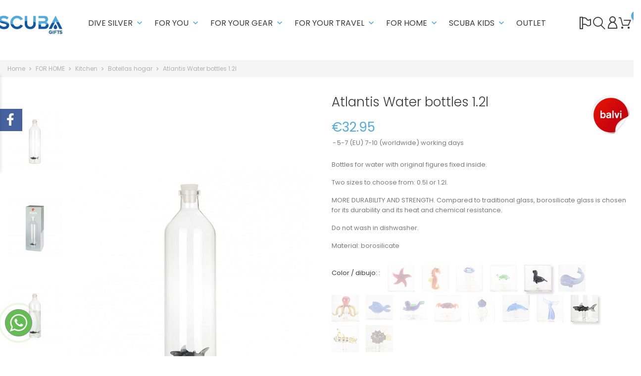

--- FILE ---
content_type: text/html; charset=utf-8
request_url: https://www.scuba-gifts.com/gb/botellas-hogar/832-1985-atlantis-water-bottles-12l.html
body_size: 28987
content:
<!doctype html>
<html lang="gb">

  <head>
    
      
  <meta charset="utf-8">


  <meta http-equiv="x-ua-compatible" content="ie=edge">



  <link rel="canonical" href="https://www.scuba-gifts.com/gb/botellas-hogar/832-atlantis-water-bottles-12l.html">

  <title>Atlantis Water bottles 1.2l Botellas térmicas Shark</title>
  <meta name="description" content="Bottles for water with original figures fixed inside.
Two sizes to choose from: 0.5l or 1.2l.
MORE DURABILITY AND STRENGTH. Compared to traditional glass, borosilicate glass is chosen for its durability and its heat and chemical resistance.
Do not wash in dishwasher.
Material: borosilicate">
  <meta name="keywords" content="">
    
  
                  <link rel="alternate" href="https://www.scuba-gifts.com/es/botellas-hogar/832-botellas-de-agua-atlantis-12l.html" hreflang="es">
                  <link rel="alternate" href="https://www.scuba-gifts.com/it/botellas-hogar/832-bottiglie-d-acqua-atlantis-12l.html" hreflang="it-it">
                  <link rel="alternate" href="https://www.scuba-gifts.com/pt/botellas-hogar/832-garrafas-de-agua-atlantis-12l.html" hreflang="pt-pt">
                  <link rel="alternate" href="https://www.scuba-gifts.com/de/botellas-hogar/832-wasserflaschen-atlantis-12l.html" hreflang="de-de">
                  <link rel="alternate" href="https://www.scuba-gifts.com/fr/botellas-hogar/832-bouteilles-d-eau-atlantis-12l.html" hreflang="fr-fr">
                  <link rel="alternate" href="https://www.scuba-gifts.com/gb/botellas-hogar/832-atlantis-water-bottles-12l.html" hreflang="en-gb">
                  <link rel="alternate" href="https://www.scuba-gifts.com/pl/botellas-hogar/832-butelki-wody-atlantis-12l.html" hreflang="pl-PL">
                  <link rel="alternate" href="https://www.scuba-gifts.com/tr/botellas-hogar/832-atlantis-water-bottles-12l.html" hreflang="tr-TR">
                  <link rel="alternate" href="https://www.scuba-gifts.com/sv/botellas-hogar/832-atlantis-water-bottles-12l.html" hreflang="sv-SE">
                  <link rel="alternate" href="https://www.scuba-gifts.com/nl/botellas-hogar/832-atlantis-water-bottles-12l.html" hreflang="nl-NL">
                  <link rel="alternate" href="https://www.scuba-gifts.com/be/botellas-hogar/832-botellas-de-agua-atlantis-12l.html" hreflang="nl-BE">
        



  <meta name="viewport" content="width=device-width, initial-scale=1">



  <link rel="icon" type="image/vnd.microsoft.icon" href="/img/favicon.ico?1593866466">
  <link rel="shortcut icon" type="image/x-icon" href="/img/favicon.ico?1593866466">



    <link rel="stylesheet" href="/modules/ps_checkout/views/css/payments.css?version=4.4.1" type="text/css" media="all">
  <link rel="stylesheet" href="https://www.scuba-gifts.com/themes/themeclothes/assets/cache/theme-96b720240.css" type="text/css" media="all">




  

  <script type="text/javascript">
        var BONINSTAGRAMSLICK_LIMIT = "4";
        var BONINSTAGRAMSLICK_TYPE = "user";
        var BONINSTAGRAMSLICK_USERID = "@scubagifts";
        var bon_order_url = "\/modules\/bonorder\/ajax.php";
        var bon_search_url = "\/modules\/bonsearch\/ajax.php";
        var countdown_days = "days";
        var countdown_hr = "hr";
        var countdown_min = "min";
        var countdown_sec = "sec";
        var hipv_image_videos = [];
        var l_code = "en_GB";
        var notice_countdown_days = "days";
        var notice_countdown_hr = "hr";
        var notice_countdown_min = "min";
        var notice_countdown_sec = "sec";
        var prestashop = {"cart":{"products":[],"totals":{"total":{"type":"total","label":"Total","amount":0,"value":"\u20ac0.00"},"total_including_tax":{"type":"total","label":"Total (tax incl.)","amount":0,"value":"\u20ac0.00"},"total_excluding_tax":{"type":"total","label":"Total (VAT excl.)","amount":0,"value":"\u20ac0.00"}},"subtotals":{"products":{"type":"products","label":"Subtotal","amount":0,"value":"\u20ac0.00"},"discounts":null,"shipping":{"type":"shipping","label":"Shipping","amount":0,"value":"Free"},"tax":{"type":"tax","label":"Included taxes","amount":0,"value":"\u20ac0.00"}},"products_count":0,"summary_string":"0 items","vouchers":{"allowed":1,"added":[]},"discounts":[],"minimalPurchase":0,"minimalPurchaseRequired":""},"currency":{"name":"Euro","iso_code":"EUR","iso_code_num":"978","sign":"\u20ac"},"customer":{"lastname":null,"firstname":null,"email":null,"birthday":null,"newsletter":null,"newsletter_date_add":null,"optin":null,"website":null,"company":null,"siret":null,"ape":null,"is_logged":false,"gender":{"type":null,"name":null},"addresses":[]},"language":{"name":"English (English)","iso_code":"gb","locale":"en-GB","language_code":"en-gb","is_rtl":"0","date_format_lite":"Y-m-d","date_format_full":"Y-m-d H:i:s","id":9},"page":{"title":"","canonical":null,"meta":{"title":"Atlantis Water bottles 1.2l Botellas t\u00e9rmicas Shark","description":"Bottles for water with original figures fixed inside.\r\nTwo sizes to choose from: 0.5l or 1.2l.\r\nMORE DURABILITY AND STRENGTH. Compared to traditional glass, borosilicate glass is chosen for its durability and its heat and chemical resistance.\r\nDo not wash in dishwasher.\r\nMaterial: borosilicate","keywords":"","robots":"index"},"page_name":"product","body_classes":{"lang-gb":true,"lang-rtl":false,"country-ES":true,"currency-EUR":true,"layout-full-width":true,"page-product":true,"tax-display-enabled":true,"product-id-832":true,"product-Atlantis Water bottles 1.2l":true,"product-id-category-129":true,"product-id-manufacturer-17":true,"product-id-supplier-16":true,"product-available-for-order":true},"admin_notifications":[]},"shop":{"name":"Scuba Gifts","logo":"\/img\/scuba-gifts-logo-1593866466.jpg","stores_icon":"\/img\/logo_stores.png","favicon":"\/img\/favicon.ico"},"urls":{"base_url":"https:\/\/www.scuba-gifts.com\/","current_url":"https:\/\/www.scuba-gifts.com\/gb\/botellas-hogar\/832-1985-atlantis-water-bottles-12l.html","shop_domain_url":"https:\/\/www.scuba-gifts.com","img_ps_url":"https:\/\/www.scuba-gifts.com\/img\/","img_cat_url":"https:\/\/www.scuba-gifts.com\/img\/c\/","img_lang_url":"https:\/\/www.scuba-gifts.com\/img\/l\/","img_prod_url":"https:\/\/www.scuba-gifts.com\/img\/p\/","img_manu_url":"https:\/\/www.scuba-gifts.com\/img\/m\/","img_sup_url":"https:\/\/www.scuba-gifts.com\/img\/su\/","img_ship_url":"https:\/\/www.scuba-gifts.com\/img\/s\/","img_store_url":"https:\/\/www.scuba-gifts.com\/img\/st\/","img_col_url":"https:\/\/www.scuba-gifts.com\/img\/co\/","img_url":"https:\/\/www.scuba-gifts.com\/themes\/themeclothes\/assets\/img\/","css_url":"https:\/\/www.scuba-gifts.com\/themes\/themeclothes\/assets\/css\/","js_url":"https:\/\/www.scuba-gifts.com\/themes\/themeclothes\/assets\/js\/","pic_url":"https:\/\/www.scuba-gifts.com\/upload\/","pages":{"address":"https:\/\/www.scuba-gifts.com\/gb\/address","addresses":"https:\/\/www.scuba-gifts.com\/gb\/addresses","authentication":"https:\/\/www.scuba-gifts.com\/gb\/login","cart":"https:\/\/www.scuba-gifts.com\/gb\/cart","category":"https:\/\/www.scuba-gifts.com\/gb\/index.php?controller=category","cms":"https:\/\/www.scuba-gifts.com\/gb\/index.php?controller=cms","contact":"https:\/\/www.scuba-gifts.com\/gb\/contact-us","discount":"https:\/\/www.scuba-gifts.com\/gb\/discount","guest_tracking":"https:\/\/www.scuba-gifts.com\/gb\/guest-tracking","history":"https:\/\/www.scuba-gifts.com\/gb\/order-history","identity":"https:\/\/www.scuba-gifts.com\/gb\/identity","index":"https:\/\/www.scuba-gifts.com\/gb\/","my_account":"https:\/\/www.scuba-gifts.com\/gb\/my-account","order_confirmation":"https:\/\/www.scuba-gifts.com\/gb\/order-confirmation","order_detail":"https:\/\/www.scuba-gifts.com\/gb\/index.php?controller=order-detail","order_follow":"https:\/\/www.scuba-gifts.com\/gb\/order-follow","order":"https:\/\/www.scuba-gifts.com\/gb\/order","order_return":"https:\/\/www.scuba-gifts.com\/gb\/index.php?controller=order-return","order_slip":"https:\/\/www.scuba-gifts.com\/gb\/credit-slip","pagenotfound":"https:\/\/www.scuba-gifts.com\/gb\/page-not-found","password":"https:\/\/www.scuba-gifts.com\/gb\/password-recovery","pdf_invoice":"https:\/\/www.scuba-gifts.com\/gb\/index.php?controller=pdf-invoice","pdf_order_return":"https:\/\/www.scuba-gifts.com\/gb\/index.php?controller=pdf-order-return","pdf_order_slip":"https:\/\/www.scuba-gifts.com\/gb\/index.php?controller=pdf-order-slip","prices_drop":"https:\/\/www.scuba-gifts.com\/gb\/prices-drop","product":"https:\/\/www.scuba-gifts.com\/gb\/index.php?controller=product","search":"https:\/\/www.scuba-gifts.com\/gb\/search","sitemap":"https:\/\/www.scuba-gifts.com\/gb\/sitemap","stores":"https:\/\/www.scuba-gifts.com\/gb\/stores","supplier":"https:\/\/www.scuba-gifts.com\/gb\/supplier","register":"https:\/\/www.scuba-gifts.com\/gb\/login?create_account=1","order_login":"https:\/\/www.scuba-gifts.com\/gb\/order?login=1"},"alternative_langs":{"es":"https:\/\/www.scuba-gifts.com\/es\/botellas-hogar\/832-botellas-de-agua-atlantis-12l.html","it-it":"https:\/\/www.scuba-gifts.com\/it\/botellas-hogar\/832-bottiglie-d-acqua-atlantis-12l.html","pt-pt":"https:\/\/www.scuba-gifts.com\/pt\/botellas-hogar\/832-garrafas-de-agua-atlantis-12l.html","de-de":"https:\/\/www.scuba-gifts.com\/de\/botellas-hogar\/832-wasserflaschen-atlantis-12l.html","fr-fr":"https:\/\/www.scuba-gifts.com\/fr\/botellas-hogar\/832-bouteilles-d-eau-atlantis-12l.html","en-gb":"https:\/\/www.scuba-gifts.com\/gb\/botellas-hogar\/832-atlantis-water-bottles-12l.html","pl-PL":"https:\/\/www.scuba-gifts.com\/pl\/botellas-hogar\/832-butelki-wody-atlantis-12l.html","tr-TR":"https:\/\/www.scuba-gifts.com\/tr\/botellas-hogar\/832-atlantis-water-bottles-12l.html","sv-SE":"https:\/\/www.scuba-gifts.com\/sv\/botellas-hogar\/832-atlantis-water-bottles-12l.html","nl-NL":"https:\/\/www.scuba-gifts.com\/nl\/botellas-hogar\/832-atlantis-water-bottles-12l.html","nl-BE":"https:\/\/www.scuba-gifts.com\/be\/botellas-hogar\/832-botellas-de-agua-atlantis-12l.html"},"theme_assets":"\/themes\/themeclothes\/assets\/","actions":{"logout":"https:\/\/www.scuba-gifts.com\/gb\/?mylogout="},"no_picture_image":{"bySize":{"small_default":{"url":"https:\/\/www.scuba-gifts.com\/img\/p\/gb-default-small_default.jpg","width":98,"height":147},"cart_default":{"url":"https:\/\/www.scuba-gifts.com\/img\/p\/gb-default-cart_default.jpg","width":125,"height":188},"home_default":{"url":"https:\/\/www.scuba-gifts.com\/img\/p\/gb-default-home_default.jpg","width":298,"height":446},"medium_default":{"url":"https:\/\/www.scuba-gifts.com\/img\/p\/gb-default-medium_default.jpg","width":452,"height":678},"large_default":{"url":"https:\/\/www.scuba-gifts.com\/img\/p\/gb-default-large_default.jpg","width":900,"height":1350}},"small":{"url":"https:\/\/www.scuba-gifts.com\/img\/p\/gb-default-small_default.jpg","width":98,"height":147},"medium":{"url":"https:\/\/www.scuba-gifts.com\/img\/p\/gb-default-home_default.jpg","width":298,"height":446},"large":{"url":"https:\/\/www.scuba-gifts.com\/img\/p\/gb-default-large_default.jpg","width":900,"height":1350},"legend":""}},"configuration":{"display_taxes_label":true,"display_prices_tax_incl":true,"is_catalog":false,"show_prices":true,"opt_in":{"partner":false},"quantity_discount":{"type":"discount","label":"Discount"},"voucher_enabled":1,"return_enabled":1},"field_required":[],"breadcrumb":{"links":[{"title":"Home","url":"https:\/\/www.scuba-gifts.com\/gb\/"},{"title":"FOR HOME","url":"https:\/\/www.scuba-gifts.com\/gb\/21-for-home"},{"title":"Kitchen","url":"https:\/\/www.scuba-gifts.com\/gb\/142-kitchen"},{"title":"Botellas hogar","url":"https:\/\/www.scuba-gifts.com\/gb\/129-botellas-hogar"},{"title":"Atlantis Water bottles 1.2l","url":"https:\/\/www.scuba-gifts.com\/gb\/botellas-hogar\/832-1985-atlantis-water-bottles-12l.html#\/botellas_termicas-shark"}],"count":5},"link":{"protocol_link":"https:\/\/","protocol_content":"https:\/\/"},"time":1768943910,"static_token":"9699cdd6512c3f4f6f6a8c7adbdbe1d4","token":"7f2bb69584296170a6babbce6c89827c"};
        var product_image_position = "afterImages";
        var ps_checkout3dsEnabled = true;
        var ps_checkoutApplePayUrl = "https:\/\/www.scuba-gifts.com\/gb\/module\/ps_checkout\/applepay?token=9699cdd6512c3f4f6f6a8c7adbdbe1d4";
        var ps_checkoutAutoRenderDisabled = false;
        var ps_checkoutCancelUrl = "https:\/\/www.scuba-gifts.com\/gb\/module\/ps_checkout\/cancel?token=9699cdd6512c3f4f6f6a8c7adbdbe1d4";
        var ps_checkoutCardBrands = ["MASTERCARD","VISA","AMEX"];
        var ps_checkoutCardFundingSourceImg = "\/modules\/ps_checkout\/views\/img\/payment-cards.png";
        var ps_checkoutCardLogos = {"AMEX":"\/modules\/ps_checkout\/views\/img\/amex.svg","CB_NATIONALE":"\/modules\/ps_checkout\/views\/img\/cb.svg","DINERS":"\/modules\/ps_checkout\/views\/img\/diners.svg","DISCOVER":"\/modules\/ps_checkout\/views\/img\/discover.svg","JCB":"\/modules\/ps_checkout\/views\/img\/jcb.svg","MAESTRO":"\/modules\/ps_checkout\/views\/img\/maestro.svg","MASTERCARD":"\/modules\/ps_checkout\/views\/img\/mastercard.svg","UNIONPAY":"\/modules\/ps_checkout\/views\/img\/unionpay.svg","VISA":"\/modules\/ps_checkout\/views\/img\/visa.svg"};
        var ps_checkoutCartProductCount = 0;
        var ps_checkoutCheckUrl = "https:\/\/www.scuba-gifts.com\/gb\/module\/ps_checkout\/check?token=9699cdd6512c3f4f6f6a8c7adbdbe1d4";
        var ps_checkoutCheckoutTranslations = {"checkout.go.back.link.title":"Go back to the Checkout","checkout.go.back.label":"Checkout","checkout.card.payment":"Card payment","checkout.page.heading":"Order summary","checkout.cart.empty":"Your shopping cart is empty.","checkout.page.subheading.card":"Card","checkout.page.subheading.paypal":"PayPal","checkout.payment.by.card":"You have chosen to pay by Card.","checkout.payment.by.paypal":"You have chosen to pay by PayPal.","checkout.order.summary":"Here is a short summary of your order:","checkout.order.amount.total":"The total amount of your order comes to","checkout.order.included.tax":"(tax incl.)","checkout.order.confirm.label":"Please confirm your order by clicking &quot;I confirm my order&quot;.","paypal.hosted-fields.label.card-name":"Card holder name","paypal.hosted-fields.placeholder.card-name":"Card holder name","paypal.hosted-fields.label.card-number":"Card number","paypal.hosted-fields.placeholder.card-number":"Card number","paypal.hosted-fields.label.expiration-date":"Expiry date","paypal.hosted-fields.placeholder.expiration-date":"MM\/YY","paypal.hosted-fields.label.cvv":"CVC","paypal.hosted-fields.placeholder.cvv":"XXX","payment-method-logos.title":"100% secure payments","express-button.cart.separator":"or","express-button.checkout.express-checkout":"Express Checkout","error.paypal-sdk":"No PayPal Javascript SDK Instance","error.google-pay-sdk":"No Google Pay Javascript SDK Instance","error.google-pay.transaction-info":"An error occurred fetching Google Pay transaction info","error.apple-pay-sdk":"No Apple Pay Javascript SDK Instance","error.apple-pay.payment-request":"An error occurred fetching Apple Pay payment request","checkout.payment.others.link.label":"Other payment methods","checkout.payment.others.confirm.button.label":"I confirm my order","checkout.form.error.label":"There was an error during the payment. Please try again or contact the support.","loader-component.label.header":"Thanks for your purchase!","loader-component.label.body":"Please wait, we are processing your payment","loader-component.label.body.longer":"This is taking longer than expected. Please wait...","error.paypal-sdk.contingency.cancel":"Card holder authentication canceled, please choose another payment method or try again.","error.paypal-sdk.contingency.error":"An error occurred on card holder authentication, please choose another payment method or try again.","error.paypal-sdk.contingency.failure":"Card holder authentication failed, please choose another payment method or try again.","error.paypal-sdk.contingency.unknown":"Card holder authentication cannot be checked, please choose another payment method or try again.","ok":"Ok","cancel":"Cancel","checkout.payment.token.delete.modal.header":"Delete this payment method?","checkout.payment.token.delete.modal.content":"The following payment method will be deleted from your account:","checkout.payment.token.delete.modal.confirm-button":"Delete payment method","checkout.payment.loader.processing-request":"Please wait, we are processing your request","APPLE_PAY_MERCHANT_SESSION_VALIDATION_ERROR":"We\u2019re unable to process your Apple Pay payment at the moment. This could be due to an issue verifying the payment setup for this website. Please try again later or choose a different payment method.","APPROVE_APPLE_PAY_VALIDATION_ERROR":"We encountered an issue while processing your Apple Pay payment. Please verify your order details and try again, or use a different payment method."};
        var ps_checkoutCheckoutUrl = "https:\/\/www.scuba-gifts.com\/gb\/order";
        var ps_checkoutConfirmUrl = "https:\/\/www.scuba-gifts.com\/gb\/order-confirmation";
        var ps_checkoutCreateUrl = "https:\/\/www.scuba-gifts.com\/gb\/module\/ps_checkout\/create?token=9699cdd6512c3f4f6f6a8c7adbdbe1d4";
        var ps_checkoutCspNonce = "";
        var ps_checkoutCustomMarks = [];
        var ps_checkoutExpressCheckoutCartEnabled = false;
        var ps_checkoutExpressCheckoutOrderEnabled = false;
        var ps_checkoutExpressCheckoutProductEnabled = false;
        var ps_checkoutExpressCheckoutSelected = false;
        var ps_checkoutExpressCheckoutUrl = "https:\/\/www.scuba-gifts.com\/gb\/module\/ps_checkout\/ExpressCheckout?token=9699cdd6512c3f4f6f6a8c7adbdbe1d4";
        var ps_checkoutFundingSource = "paypal";
        var ps_checkoutFundingSourcesSorted = ["card","paypal"];
        var ps_checkoutGooglePayUrl = "https:\/\/www.scuba-gifts.com\/gb\/module\/ps_checkout\/googlepay?token=9699cdd6512c3f4f6f6a8c7adbdbe1d4";
        var ps_checkoutHostedFieldsContingencies = "SCA_WHEN_REQUIRED";
        var ps_checkoutHostedFieldsEnabled = true;
        var ps_checkoutHostedFieldsSelected = false;
        var ps_checkoutIconsPath = "\/modules\/ps_checkout\/views\/img\/icons\/";
        var ps_checkoutLanguageIsoCode = "gb";
        var ps_checkoutLoaderImage = "\/modules\/ps_checkout\/views\/img\/loader.svg";
        var ps_checkoutPartnerAttributionId = "PrestaShop_Cart_PSXO_PSDownload";
        var ps_checkoutPayLaterCartPageButtonEnabled = false;
        var ps_checkoutPayLaterCategoryPageBannerEnabled = false;
        var ps_checkoutPayLaterHomePageBannerEnabled = false;
        var ps_checkoutPayLaterOrderPageBannerEnabled = false;
        var ps_checkoutPayLaterOrderPageButtonEnabled = false;
        var ps_checkoutPayLaterOrderPageMessageEnabled = false;
        var ps_checkoutPayLaterProductPageBannerEnabled = false;
        var ps_checkoutPayLaterProductPageButtonEnabled = false;
        var ps_checkoutPayLaterProductPageMessageEnabled = false;
        var ps_checkoutPayPalButtonConfiguration = {"shape":"pill","label":"paypal","color":"gold"};
        var ps_checkoutPayPalEnvironment = "LIVE";
        var ps_checkoutPayPalOrderId = "";
        var ps_checkoutPayPalSdkConfig = {"clientId":"AXjYFXWyb4xJCErTUDiFkzL0Ulnn-bMm4fal4G-1nQXQ1ZQxp06fOuE7naKUXGkq2TZpYSiI9xXbs4eo","merchantId":"FHBAGK9N4L43C","currency":"EUR","intent":"capture","commit":"false","vault":"false","integrationDate":"2022-14-06","dataPartnerAttributionId":"PrestaShop_Cart_PSXO_PSDownload","dataCspNonce":"","dataEnable3ds":"true","disableFunding":"bancontact,blik,eps,giropay,ideal,mybank,p24,paylater","components":"marks,funding-eligibility"};
        var ps_checkoutPayWithTranslations = {"card":"Pay by Card - 100% secure payments","paypal":"Pay with a PayPal account"};
        var ps_checkoutPaymentMethodLogosTitleImg = "\/modules\/ps_checkout\/views\/img\/lock_checkout.svg";
        var ps_checkoutPaymentUrl = "https:\/\/www.scuba-gifts.com\/gb\/module\/ps_checkout\/payment?token=9699cdd6512c3f4f6f6a8c7adbdbe1d4";
        var ps_checkoutRenderPaymentMethodLogos = true;
        var ps_checkoutValidateUrl = "https:\/\/www.scuba-gifts.com\/gb\/module\/ps_checkout\/validate?token=9699cdd6512c3f4f6f6a8c7adbdbe1d4";
        var ps_checkoutVaultUrl = "https:\/\/www.scuba-gifts.com\/gb\/module\/ps_checkout\/vault?token=9699cdd6512c3f4f6f6a8c7adbdbe1d4";
        var ps_checkoutVersion = "4.4.1";
        var psemailsubscription_subscription = "https:\/\/www.scuba-gifts.com\/gb\/module\/ps_emailsubscription\/subscription";
        var psr_icon_color = "#004FA3";
        var static_token_bon_order = "9699cdd6512c3f4f6f6a8c7adbdbe1d4";
        var static_token_bon_search = "9699cdd6512c3f4f6f6a8c7adbdbe1d4";
        var theme_sticky_cart = "1";
        var theme_sticky_footer = "0";
        var theme_sticky_header = "1";
      </script>



  
  <script type="text/javascript">
    (window.gaDevIds=window.gaDevIds||[]).push('d6YPbH');
    (function(i,s,o,g,r,a,m){i['GoogleAnalyticsObject']=r;i[r]=i[r]||function(){
      (i[r].q=i[r].q||[]).push(arguments)},i[r].l=1*new Date();a=s.createElement(o),
      m=s.getElementsByTagName(o)[0];a.async=1;a.src=g;m.parentNode.insertBefore(a,m)
    })(window,document,'script','https://www.google-analytics.com/analytics.js','ga');

          ga('create', 'UA-163260022-1', 'auto');
                      ga('send', 'pageview');
        ga('require', 'ec');
  </script>

 <script type="text/javascript">
            
        document.addEventListener('DOMContentLoaded', function() {
            if (typeof GoogleAnalyticEnhancedECommerce !== 'undefined') {
                var MBG = GoogleAnalyticEnhancedECommerce;
                MBG.setCurrency('EUR');
                MBG.add({"id":847,"name":"sacos-de-bebe","category":"baby-sacks","brand":"scuba-gifts","variant":"","type":"typical","position":"0","quantity":1,"list":"product","url":"https%3A%2F%2Fwww.scuba-gifts.com%2Fgb%2Fbaby-sacks%2F847-sacos-de-bebe.html","price":49.95},'',true);MBG.add({"id":855,"name":"quadruple-hammerhead-shark-necklace","category":"chain","brand":"divesilver","variant":"","type":"typical","position":1,"quantity":1,"list":"product","url":"https%3A%2F%2Fwww.scuba-gifts.com%2Fgb%2Fchain%2F855-quadruple-hammerhead-shark-necklace.html","price":225},'',true);MBG.add({"id":856,"name":"sterling-silver-pin-with-marine-shapes","category":"pins","brand":"divesilver","variant":"","type":"typical","position":2,"quantity":1,"list":"product","url":"https%3A%2F%2Fwww.scuba-gifts.com%2Fgb%2Fpins%2F856-sterling-silver-pin-with-marine-shapes.html","price":30},'',true);MBG.add({"id":975,"name":"manta-ray-bracelet-with-colored-cord","category":"pulsera-marinera","brand":"scuba-gifts","variant":"","type":"typical","position":3,"quantity":1,"list":"product","url":"https%3A%2F%2Fwww.scuba-gifts.com%2Fgb%2Fpulsera-marinera%2F975-manta-ray-bracelet-with-colored-cord.html","price":9.95},'',true);MBG.add({"id":976,"name":"whale-shark-bracelet-with-colored-cord","category":"pulsera-marinera","brand":"scuba-gifts","variant":"","type":"typical","position":4,"quantity":1,"list":"product","url":"https%3A%2F%2Fwww.scuba-gifts.com%2Fgb%2Fpulsera-marinera%2F976-whale-shark-bracelet-with-colored-cord.html","price":9.95},'',true);MBG.add({"id":978,"name":"whale-bracelet-with-colored-cord","category":"pulsera-marinera","brand":"scuba-gifts","variant":"","type":"typical","position":5,"quantity":1,"list":"product","url":"https%3A%2F%2Fwww.scuba-gifts.com%2Fgb%2Fpulsera-marinera%2F978-whale-bracelet-with-colored-cord.html","price":9.95},'',true);MBG.add({"id":980,"name":"sillon-inflable-cloud","category":"sillones-inflables","brand":"balvi","variant":"","type":"typical","position":6,"quantity":1,"list":"product","url":"https%3A%2F%2Fwww.scuba-gifts.com%2Fgb%2Fsillones-inflables%2F980-sillon-inflable-cloud.html","price":22.9},'',true);MBG.add({"id":994,"name":"thin-paracord-manta-ray-bracelet","category":"pulsera-marinera","brand":"scuba-gifts","variant":"","type":"typical","position":7,"quantity":1,"list":"product","url":"https%3A%2F%2Fwww.scuba-gifts.com%2Fgb%2Fpulsera-marinera%2F994-thin-paracord-manta-ray-bracelet.html","price":9.95},'',true);MBG.addProductClick({"id":847,"name":"sacos-de-bebe","category":"baby-sacks","brand":"scuba-gifts","variant":"","type":"typical","position":"0","quantity":1,"list":"product","url":"https%3A%2F%2Fwww.scuba-gifts.com%2Fgb%2Fbaby-sacks%2F847-sacos-de-bebe.html","price":49.95});MBG.addProductClick({"id":855,"name":"quadruple-hammerhead-shark-necklace","category":"chain","brand":"divesilver","variant":"","type":"typical","position":1,"quantity":1,"list":"product","url":"https%3A%2F%2Fwww.scuba-gifts.com%2Fgb%2Fchain%2F855-quadruple-hammerhead-shark-necklace.html","price":225});MBG.addProductClick({"id":856,"name":"sterling-silver-pin-with-marine-shapes","category":"pins","brand":"divesilver","variant":"","type":"typical","position":2,"quantity":1,"list":"product","url":"https%3A%2F%2Fwww.scuba-gifts.com%2Fgb%2Fpins%2F856-sterling-silver-pin-with-marine-shapes.html","price":30});MBG.addProductClick({"id":975,"name":"manta-ray-bracelet-with-colored-cord","category":"pulsera-marinera","brand":"scuba-gifts","variant":"","type":"typical","position":3,"quantity":1,"list":"product","url":"https%3A%2F%2Fwww.scuba-gifts.com%2Fgb%2Fpulsera-marinera%2F975-manta-ray-bracelet-with-colored-cord.html","price":9.95});MBG.addProductClick({"id":976,"name":"whale-shark-bracelet-with-colored-cord","category":"pulsera-marinera","brand":"scuba-gifts","variant":"","type":"typical","position":4,"quantity":1,"list":"product","url":"https%3A%2F%2Fwww.scuba-gifts.com%2Fgb%2Fpulsera-marinera%2F976-whale-shark-bracelet-with-colored-cord.html","price":9.95});MBG.addProductClick({"id":978,"name":"whale-bracelet-with-colored-cord","category":"pulsera-marinera","brand":"scuba-gifts","variant":"","type":"typical","position":5,"quantity":1,"list":"product","url":"https%3A%2F%2Fwww.scuba-gifts.com%2Fgb%2Fpulsera-marinera%2F978-whale-bracelet-with-colored-cord.html","price":9.95});MBG.addProductClick({"id":980,"name":"sillon-inflable-cloud","category":"sillones-inflables","brand":"balvi","variant":"","type":"typical","position":6,"quantity":1,"list":"product","url":"https%3A%2F%2Fwww.scuba-gifts.com%2Fgb%2Fsillones-inflables%2F980-sillon-inflable-cloud.html","price":22.9});MBG.addProductClick({"id":994,"name":"thin-paracord-manta-ray-bracelet","category":"pulsera-marinera","brand":"scuba-gifts","variant":"","type":"typical","position":7,"quantity":1,"list":"product","url":"https%3A%2F%2Fwww.scuba-gifts.com%2Fgb%2Fpulsera-marinera%2F994-thin-paracord-manta-ray-bracelet.html","price":9.95});
            }
        });
        
    </script>
<link href="https://fonts.googleapis.com/icon?family=Material+Icons" rel="stylesheet">
<script type="text/javascript">
      var BON_HTML_LIMIT = 6;
      var BON_HTML_DISPLAY_CAROUSEL = false;
      var BON_HTML_DISPLAY_ITEM_NB = false;
      var BON_HTML_CAROUSEL_NB = 4;
      var BON_HTML_CAROUSEL_MARGIN = 20;
      var BON_HTML_CAROUSEL_LOOP = false;
      var BON_HTML_CAROUSEL_NAV = 1;
      var BON_HTML_CAROUSEL_DOTS = 1;
  </script>

<script type="text/javascript">
      var BON_PROMOTION_LIMIT = 4;
      var BON_PROMOTION_DISPLAY_CAROUSEL = false;
      var BON_PROMOTION_DISPLAY_ITEM_NB = 6;
      var BON_PROMOTION_CAROUSEL_NB = 3;
      var BON_PROMOTION_CAROUSEL_MARGIN = 5000;
      var BON_PROMOTION_CAROUSEL_LOOP = false;
      var BON_PROMOTION_CAROUSEL_NAV = 1;
      var BON_PROMOTION_CAROUSEL_DOTS = 1;
      var BON_PROMOTION_CAROUSEL_AUTOPLAY = 1;
  </script>

<script type="text/javascript">
      var BON_SLICK_CAROUSEL_LOOP = 1;
      var BON_SLICK_CAROUSEL_NAV = 1;
      var BON_SLICK_CAROUSEL_DOTS = 1;
      var BON_SLICK_CAROUSEL_DRAG = 1;
      var BON_SLICK_CAROUSEL_AUTOPLAY = 1;
      var BON_SLICK_CAROUSEL_TIME = 5000;
  </script>

 
<!-- Facebook Pixel Code -->
<script>
  !function(f,b,e,v,n,t,s)
  {if(f.fbq)return;n=f.fbq=function(){n.callMethod?
  n.callMethod.apply(n,arguments):n.queue.push(arguments)};
  if(!f._fbq)f._fbq=n;n.push=n;n.loaded=!0;n.version='2.0';
  n.queue=[];t=b.createElement(e);t.async=!0;
  t.src=v;s=b.getElementsByTagName(e)[0];
  s.parentNode.insertBefore(t,s)}(window, document,'script',
  'https://connect.facebook.net/en_US/fbevents.js');
  
  fbq('init', '757925688386614');
  
  fbq('track', 'PageView');
</script>
<noscript>

<img height="1" width="1" style="display:none"
    src="https://www.facebook.com/tr?id=757925688386614&ev=PageView&noscript=1"
/>
  
</noscript>


<script type="text/javascript">
            var BONINSTAGRAMSLICK_DISPLAY = 1;
            var BONINSTAGRAMSLICK_USERID = '@scubagifts';
            var BONINSTAGRAMSLICK_TYPE = 'user';
            var BONINSTAGRAMSLICK_TAG = false;
            var BONINSTAGRAMSLICK_LIMIT = 4;
            var BONINSTAGRAMSLICK_PAGE_LIMIT = false;
            var BONINSTAGRAMSLICK_DISPLAY_CAROUSEL = false;
            var BONINSTAGRAMSLICK_NB = false;
            var BONINSTAGRAMSLICK_MARGIN = false;
            var BONINSTAGRAMSLICK_LOOP = false;
            var BONINSTAGRAMSLICK_NAV = false;
            var BONINSTAGRAMSLICK_DOTS = false;
    </script><script src="https://player.vimeo.com/api/player.js"></script>
<script type="text/javascript">
    
        var psv = 1.7;
        var pv_ajax_controller = 'https://www.scuba-gifts.com/gb/module/hiproductvideos/ajax';
        var hiPlayerInfoList = [];
        var hiVMPlayerInfoList = [];
        var pv_key = '26e540ee0bb65bc50599864421be6304';

        // Load the IFrame Player API code asynchronously.
        var tag = document.createElement('script');
        tag.src = "https://www.youtube.com/player_api";
        var firstScriptTag = document.getElementsByTagName('script')[0];
        firstScriptTag.parentNode.insertBefore(tag, firstScriptTag);

        function HiCreatePlayer(playerInfo) {
            if (!playerInfo.list) {
                return new YT.Player(playerInfo.id, {
                    height: playerInfo.height,
                    width: playerInfo.width,
                    videoId: playerInfo.videoId,
                    playerVars: {
                        start: playerInfo.startTime
                    }
                });
            } else {
                return new YT.Player(playerInfo.id, {
                    height: playerInfo.height,
                    width: playerInfo.width,
                    playerVars: {
                        listType:'playlist',
                        list: playerInfo.list,
                        start: playerInfo.startTime
                    }
                });
            }
        }
        function onYouTubeIframeAPIReady() {
            if(typeof hiPlayerInfoList === 'undefined')
               return; 

            for(var i = 0; i < hiPlayerInfoList.length;i++) {
              var curplayer = HiCreatePlayer(hiPlayerInfoList[i]);
            }
        }
    
</script>

			<script type="text/javascript">
				(window.gaDevIds=window.gaDevIds||[]).push('d6YPbH');
				(function(i,s,o,g,r,a,m){i['GoogleAnalyticsObject']=r;i[r]=i[r]||function(){
				(i[r].q=i[r].q||[]).push(arguments)},i[r].l=1*new Date();a=s.createElement(o),
				m=s.getElementsByTagName(o)[0];a.async=1;a.src=g;m.parentNode.insertBefore(a,m)
				})(window,document,'script','//www.google-analytics.com/analytics.js','ga');
				ga('create', 'UA-163260022-1', 'auto');
				ga('require', 'ec');</script><script type="text/javascript" data-keepinline="true">
    var trustpilot_script_url = 'https://invitejs.trustpilot.com/tp.min.js';
    var trustpilot_key = 'zouUSFaVuh1CvQyf';
    var trustpilot_widget_script_url = '//widget.trustpilot.com/bootstrap/v5/tp.widget.bootstrap.min.js';
    var trustpilot_integration_app_url = 'https://ecommscript-integrationapp.trustpilot.com';
    var trustpilot_preview_css_url = '//ecommplugins-scripts.trustpilot.com/v2.1/css/preview.min.css';
    var trustpilot_preview_script_url = '//ecommplugins-scripts.trustpilot.com/v2.1/js/preview.min.js';
    var trustpilot_ajax_url = 'https://www.scuba-gifts.com/gb/module/trustpilot/trustpilotajax';
    var user_id = '0';
    var trustpilot_trustbox_settings = {"trustboxes":[{"enabled":"enabled","snippet":"[base64]","customizations":"[base64]","defaults":"[base64]","page":"product","position":"before","corner":"top: #{Y}px; left: #{X}px;","paddingx":"0","paddingy":"0","zindex":"1000","clear":"both","xpaths":"[base64]","sku":"TRUSTPILOT_SKU_VALUE_832,TRUSTPILOT_SKU_VALUE_1609,8430306271132,TRUSTPILOT_SKU_VALUE_1610,8430306271750,TRUSTPILOT_SKU_VALUE_1611,8430306273686,TRUSTPILOT_SKU_VALUE_1612,8430306272269,TRUSTPILOT_SKU_VALUE_1613,8430306272276,TRUSTPILOT_SKU_VALUE_1614,8430306267586,TRUSTPILOT_SKU_VALUE_1615,8430306265445,TRUSTPILOT_SKU_VALUE_1616,8430306246192,TRUSTPILOT_SKU_VALUE_1617,8430306246215,TRUSTPILOT_SKU_VALUE_1618,8430306272252,TRUSTPILOT_SKU_VALUE_1619,8430306252872,TRUSTPILOT_SKU_VALUE_1620,8430306265452,TRUSTPILOT_SKU_VALUE_1621,8430306276076,TRUSTPILOT_SKU_VALUE_1985,8430306276663,TRUSTPILOT_SKU_VALUE_1986,8430306276892,TRUSTPILOT_SKU_VALUE_1987,8430306275703","name":"Atlantis Water bottles 1.2l","widgetName":"Micro Review Count","repeatable":false,"uuid":"5e45fd56-5621-33c3-573a-1ea10271aed2","error":null,"repeatXpath":{"xpathById":{"prefix":"","suffix":""},"xpathFromRoot":{"prefix":"","suffix":""}}}],"activeTrustbox":0,"pageUrls":{"landing":"https:\/\/www.scuba-gifts.com\/es\/scuba-gifts","category":"https:\/\/www.scuba-gifts.com\/es\/68-favoritos","product":"https:\/\/www.scuba-gifts.com\/es\/fundas-cajas-de-panuelos\/26-1125-funda-panuelos-nudibranquio.html#\/fundas_de_panuelos-b01_nembrotha_chamberlaini"}};
</script>
<script type="text/javascript" src="/modules/trustpilot/views/js/tp_register.min.js"></script>
<script type="text/javascript" src="/modules/trustpilot/views/js/tp_trustbox.min.js"></script>
<script type="text/javascript" src="/modules/trustpilot/views/js/tp_preview.min.js"></script>






<!-- Global site tag (gtag.js) - Google Ads: 339655824 -->
<script async src="https://www.googletagmanager.com/gtag/js?id=AW-339655824"></script>

<script>
    window.dataLayer = window.dataLayer || []; function gtag(){dataLayer.push(arguments);} gtag('js', new Date());
    gtag('config', 'AW-339655824');
</script>


    
  <meta property="og:type" content="product">
  <meta property="og:url" content="https://www.scuba-gifts.com/gb/botellas-hogar/832-1985-atlantis-water-bottles-12l.html">
  <meta property="og:title" content="Atlantis Water bottles 1.2l Botellas térmicas Shark">
  <meta property="og:site_name" content="Scuba Gifts">
  <meta property="og:description" content="Bottles for water with original figures fixed inside.
Two sizes to choose from: 0.5l or 1.2l.
MORE DURABILITY AND STRENGTH. Compared to traditional glass, borosilicate glass is chosen for its durability and its heat and chemical resistance.
Do not wash in dishwasher.
Material: borosilicate">
  <meta property="og:image" content="https://www.scuba-gifts.com/6988-large_default/atlantis-water-bottles-12l.jpg">
  <meta property="product:pretax_price:amount" content="27.23">
  <meta property="product:pretax_price:currency" content="EUR">
  <meta property="product:price:amount" content="32.95">
  <meta property="product:price:currency" content="EUR">
    <meta property="product:weight:value" content="0.600000">
  <meta property="product:weight:units" content="kg">
  
  </head>

  <body id="product" class="lang-gb country-es currency-eur layout-full-width page-product tax-display-enabled product-id-832 product-atlantis-water-bottles-1-2l product-id-category-129 product-id-manufacturer-17 product-id-supplier-16 product-available-for-order">

    
      
    

    <main>
      
              

      <header id="header">
        
          
  <div class="header-banner">
    <div class="whatsappDiv left">
	<a onclick="window.open('http://wppredirect.tk/go/?p=34607894031&m=I want to buy a product')" class="tiklaAc"></a>
</div>
  </div>



  <nav class="header-nav">
    <div class="container">
      <div class="row">
        <div class="hidden-sm-down">
          <div class="col-md-5 col-xs-12">
            
          </div>
          <div class="col-md-7 right-nav">
              
          </div>
        </div>
        <div class="hidden-md-up text-sm-center mobile">
          <div class="float-xs-left" id="menu-icon">
            <i class="fl-outicons-lines7"></i>
        </div>
          <div class="float-xs-left bonsearch" id="_mobile_search_widget"></div>
          <div class="float-xs-right" id="_mobile_setting-header"></div>
          <div class="float-xs-right" id="_mobile_cart"></div>
          <div class="float-xs-right" id="_mobile_user_info"></div>
          <div class="top-logo" id="_mobile_logo"></div>
        </div>
      </div>
    </div>
  </nav>



  <div class="header-top revealOnScroll animated fadeInUp" data-animation="fadeInUp">
    <div class="container">
       <div class="row">
        <div class="col-md-12 position-static">
          <div class="hidden-sm-down" id="_desktop_logo">
                          <a href="https://www.scuba-gifts.com/">
                <img class="logo" src="/img/scuba-gifts-logo-1593866466.jpg" alt="Scuba Gifts">
              </a>
                      </div>
          

<div class="menu js-top-menu position-static hidden-sm-down" id="_desktop_top_menu">
    
          <ul class="top-menu" id="top-menu" data-depth="0">
                    <li class="category" id="category-31">
                          <a
                class="dropdown-item"
                href="https://www.scuba-gifts.com/gb/31-dive-silver" data-depth="0"
                              >
                                                                                                                                                      <span class="float-xs-right hidden-md-up">
                    <span data-target="#top_sub_menu_99100" data-toggle="collapse" class="navbar-toggler collapse-icons">
                      <i class="material-icons add">&#xE313;</i>
                      <i class="material-icons remove">&#xE316;</i>
                    </span>
                  </span>
                                DIVE SILVER
              </a>
                            <div  class="popover sub-menu js-sub-menu collapse" id="top_sub_menu_99100">
                
          <ul class="top-menu"  data-depth="1">
                    <li class="category" id="category-92">
                          <a
                class="dropdown-item dropdown-submenu"
                href="https://www.scuba-gifts.com/gb/92-unisex" data-depth="1"
                              >
                                                                                        <span class="float-xs-right hidden-md-up">
                    <span data-target="#top_sub_menu_74183" data-toggle="collapse" class="navbar-toggler collapse-icons">
                      <i class="material-icons add">&#xE313;</i>
                      <i class="material-icons remove">&#xE316;</i>
                    </span>
                  </span>
                                UNISEX
              </a>
                            <div  class="collapse" id="top_sub_menu_74183">
                
          <ul class="top-menu"  data-depth="2">
                    <li class="category" id="category-32">
                          <a
                class="dropdown-item"
                href="https://www.scuba-gifts.com/gb/32-rings" data-depth="2"
                              >
                                                  Rings
              </a>
                          </li>
                    <li class="category" id="category-38">
                          <a
                class="dropdown-item"
                href="https://www.scuba-gifts.com/gb/38-chain" data-depth="2"
                              >
                                                  Chain
              </a>
                          </li>
                    <li class="category" id="category-33">
                          <a
                class="dropdown-item"
                href="https://www.scuba-gifts.com/gb/33-pendant" data-depth="2"
                              >
                                                  Pendant
              </a>
                          </li>
                    <li class="category" id="category-140">
                          <a
                class="dropdown-item"
                href="https://www.scuba-gifts.com/gb/140-pins" data-depth="2"
                              >
                                                  Pins
              </a>
                          </li>
              </ul>
    
              </div>
                          </li>
                    <li class="category" id="category-90">
                          <a
                class="dropdown-item dropdown-submenu"
                href="https://www.scuba-gifts.com/gb/90-for-her" data-depth="1"
                              >
                                                                                        <span class="float-xs-right hidden-md-up">
                    <span data-target="#top_sub_menu_32708" data-toggle="collapse" class="navbar-toggler collapse-icons">
                      <i class="material-icons add">&#xE313;</i>
                      <i class="material-icons remove">&#xE316;</i>
                    </span>
                  </span>
                                FOR HER
              </a>
                            <div  class="collapse" id="top_sub_menu_32708">
                
          <ul class="top-menu"  data-depth="2">
                    <li class="category" id="category-43">
                          <a
                class="dropdown-item"
                href="https://www.scuba-gifts.com/gb/43-post-earrings" data-depth="2"
                              >
                                                  Post earrings
              </a>
                          </li>
                    <li class="category" id="category-44">
                          <a
                class="dropdown-item"
                href="https://www.scuba-gifts.com/gb/44-hook-earrings" data-depth="2"
                              >
                                                  Hook earrings
              </a>
                          </li>
                    <li class="category" id="category-37">
                          <a
                class="dropdown-item"
                href="https://www.scuba-gifts.com/gb/37-toe-ring" data-depth="2"
                              >
                                                  Toe ring
              </a>
                          </li>
                    <li class="category" id="category-39">
                          <a
                class="dropdown-item"
                href="https://www.scuba-gifts.com/gb/39-bracelet" data-depth="2"
                              >
                                                  Bracelet
              </a>
                          </li>
                    <li class="category" id="category-36">
                          <a
                class="dropdown-item"
                href="https://www.scuba-gifts.com/gb/36-body-jewelry" data-depth="2"
                              >
                                                  Body jewelry
              </a>
                          </li>
                    <li class="category" id="category-45">
                          <a
                class="dropdown-item"
                href="https://www.scuba-gifts.com/gb/45-anklets" data-depth="2"
                              >
                                                  Anklets
              </a>
                          </li>
                    <li class="category" id="category-41">
                          <a
                class="dropdown-item"
                href="https://www.scuba-gifts.com/gb/41-sets" data-depth="2"
                              >
                                                  Sets
              </a>
                          </li>
                    <li class="category" id="category-40">
                          <a
                class="dropdown-item"
                href="https://www.scuba-gifts.com/gb/40-beads" data-depth="2"
                              >
                                                  Beads
              </a>
                          </li>
              </ul>
    
              </div>
                          </li>
                    <li class="category" id="category-91">
                          <a
                class="dropdown-item dropdown-submenu"
                href="https://www.scuba-gifts.com/gb/91-for-him" data-depth="1"
                              >
                                                                                        <span class="float-xs-right hidden-md-up">
                    <span data-target="#top_sub_menu_57800" data-toggle="collapse" class="navbar-toggler collapse-icons">
                      <i class="material-icons add">&#xE313;</i>
                      <i class="material-icons remove">&#xE316;</i>
                    </span>
                  </span>
                                FOR HIM
              </a>
                            <div  class="collapse" id="top_sub_menu_57800">
                
          <ul class="top-menu"  data-depth="2">
                    <li class="category" id="category-35">
                          <a
                class="dropdown-item"
                href="https://www.scuba-gifts.com/gb/35-cufflinks" data-depth="2"
                              >
                                                  Cufflinks
              </a>
                          </li>
                    <li class="category" id="category-93">
                          <a
                class="dropdown-item"
                href="https://www.scuba-gifts.com/gb/93-leather-bracelets" data-depth="2"
                              >
                                                  Leather bracelets
              </a>
                          </li>
              </ul>
    
              </div>
                          </li>
                    <li class="category" id="category-94">
                          <a
                class="dropdown-item dropdown-submenu"
                href="https://www.scuba-gifts.com/gb/94-for-girl" data-depth="1"
                              >
                                                                                        <span class="float-xs-right hidden-md-up">
                    <span data-target="#top_sub_menu_8190" data-toggle="collapse" class="navbar-toggler collapse-icons">
                      <i class="material-icons add">&#xE313;</i>
                      <i class="material-icons remove">&#xE316;</i>
                    </span>
                  </span>
                                FOR GIRL
              </a>
                            <div  class="collapse" id="top_sub_menu_8190">
                
          <ul class="top-menu"  data-depth="2">
                    <li class="category" id="category-95">
                          <a
                class="dropdown-item"
                href="https://www.scuba-gifts.com/gb/95-rings" data-depth="2"
                              >
                                                  Rings
              </a>
                          </li>
                    <li class="category" id="category-96">
                          <a
                class="dropdown-item"
                href="https://www.scuba-gifts.com/gb/96-earrings" data-depth="2"
                              >
                                                  Earrings
              </a>
                          </li>
                    <li class="category" id="category-97">
                          <a
                class="dropdown-item"
                href="https://www.scuba-gifts.com/gb/97-bracelets" data-depth="2"
                              >
                                                  Bracelets
              </a>
                          </li>
                    <li class="category" id="category-98">
                          <a
                class="dropdown-item"
                href="https://www.scuba-gifts.com/gb/98-anklets" data-depth="2"
                              >
                                                  Anklets
              </a>
                          </li>
              </ul>
    
              </div>
                          </li>
              </ul>
    
              </div>
                          </li>
                    <li class="category" id="category-19">
                          <a
                class="dropdown-item"
                href="https://www.scuba-gifts.com/gb/19-for-you" data-depth="0"
                              >
                                                                                                                                                      <span class="float-xs-right hidden-md-up">
                    <span data-target="#top_sub_menu_82940" data-toggle="collapse" class="navbar-toggler collapse-icons">
                      <i class="material-icons add">&#xE313;</i>
                      <i class="material-icons remove">&#xE316;</i>
                    </span>
                  </span>
                                FOR YOU
              </a>
                            <div  class="popover sub-menu js-sub-menu collapse" id="top_sub_menu_82940">
                
          <ul class="top-menu"  data-depth="1">
                    <li class="category" id="category-16">
                          <a
                class="dropdown-item dropdown-submenu"
                href="https://www.scuba-gifts.com/gb/16-headwear" data-depth="1"
                              >
                                                  Headwear
              </a>
                          </li>
                    <li class="category" id="category-17">
                          <a
                class="dropdown-item dropdown-submenu"
                href="https://www.scuba-gifts.com/gb/17-towels" data-depth="1"
                              >
                                                  Towels
              </a>
                          </li>
                    <li class="category" id="category-46">
                          <a
                class="dropdown-item dropdown-submenu"
                href="https://www.scuba-gifts.com/gb/46-cloak-towels" data-depth="1"
                              >
                                                  Cloak Towels
              </a>
                          </li>
                    <li class="category" id="category-47">
                          <a
                class="dropdown-item dropdown-submenu"
                href="https://www.scuba-gifts.com/gb/47-neoprene-socks" data-depth="1"
                              >
                                                  Neoprene socks
              </a>
                          </li>
                    <li class="category" id="category-51">
                          <a
                class="dropdown-item dropdown-submenu"
                href="https://www.scuba-gifts.com/gb/51-keychain" data-depth="1"
                              >
                                                  Keychain
              </a>
                          </li>
                    <li class="category" id="category-52">
                          <a
                class="dropdown-item dropdown-submenu"
                href="https://www.scuba-gifts.com/gb/52-clay-earrings" data-depth="1"
                              >
                                                  Clay earrings
              </a>
                          </li>
                    <li class="category" id="category-53">
                          <a
                class="dropdown-item dropdown-submenu"
                href="https://www.scuba-gifts.com/gb/53-flip-flops" data-depth="1"
                              >
                                                  Flip Flops
              </a>
                          </li>
                    <li class="category" id="category-64">
                          <a
                class="dropdown-item dropdown-submenu"
                href="https://www.scuba-gifts.com/gb/64-bottles" data-depth="1"
                              >
                                                  Bottles
              </a>
                          </li>
                    <li class="category" id="category-29">
                          <a
                class="dropdown-item dropdown-submenu"
                href="https://www.scuba-gifts.com/gb/29-rashguards" data-depth="1"
                              >
                                                  Rashguards
              </a>
                          </li>
                    <li class="category" id="category-119">
                          <a
                class="dropdown-item dropdown-submenu"
                href="https://www.scuba-gifts.com/gb/119-beanies" data-depth="1"
                              >
                                                  Beanies
              </a>
                          </li>
                    <li class="category" id="category-76">
                          <a
                class="dropdown-item dropdown-submenu"
                href="https://www.scuba-gifts.com/gb/76-complements-and-accessories" data-depth="1"
                              >
                                                                                        <span class="float-xs-right hidden-md-up">
                    <span data-target="#top_sub_menu_70867" data-toggle="collapse" class="navbar-toggler collapse-icons">
                      <i class="material-icons add">&#xE313;</i>
                      <i class="material-icons remove">&#xE316;</i>
                    </span>
                  </span>
                                Complements and accessories
              </a>
                            <div  class="collapse" id="top_sub_menu_70867">
                
          <ul class="top-menu"  data-depth="2">
                    <li class="category" id="category-123">
                          <a
                class="dropdown-item"
                href="https://www.scuba-gifts.com/gb/123-cubrecables" data-depth="2"
                              >
                                                  Cubrecables
              </a>
                          </li>
                    <li class="category" id="category-151">
                          <a
                class="dropdown-item"
                href="https://www.scuba-gifts.com/gb/151-cordon-con-colgante" data-depth="2"
                              >
                                                                                        <span class="float-xs-right hidden-md-up">
                    <span data-target="#top_sub_menu_31856" data-toggle="collapse" class="navbar-toggler collapse-icons">
                      <i class="material-icons add">&#xE313;</i>
                      <i class="material-icons remove">&#xE316;</i>
                    </span>
                  </span>
                                Cordón con colgante
              </a>
                            <div  class="collapse" id="top_sub_menu_31856">
                
          <ul class="top-menu"  data-depth="3">
                    <li class="category" id="category-152">
                          <a
                class="dropdown-item"
                href="https://www.scuba-gifts.com/gb/152-cordon-con-colgante" data-depth="3"
                              >
                                                  Cordón con colgante
              </a>
                          </li>
                    <li class="category" id="category-153">
                          <a
                class="dropdown-item"
                href="https://www.scuba-gifts.com/gb/153-pulsera-marinera" data-depth="3"
                              >
                                                  Pulsera marinera
              </a>
                          </li>
                    <li class="category" id="category-154">
                          <a
                class="dropdown-item"
                href="https://www.scuba-gifts.com/gb/154-colgantes-bisuteria" data-depth="3"
                              >
                                                  Colgantes bisuteria
              </a>
                          </li>
              </ul>
    
              </div>
                          </li>
                    <li class="category" id="category-160">
                          <a
                class="dropdown-item"
                href="https://www.scuba-gifts.com/gb/160-joyeros" data-depth="2"
                              >
                                                  Joyeros
              </a>
                          </li>
                    <li class="category" id="category-165">
                          <a
                class="dropdown-item"
                href="https://www.scuba-gifts.com/gb/165-monederos" data-depth="2"
                              >
                                                  Monederos
              </a>
                          </li>
                    <li class="category" id="category-170">
                          <a
                class="dropdown-item"
                href="https://www.scuba-gifts.com/gb/170-hair-clips" data-depth="2"
                              >
                                                  Hair Clips
              </a>
                          </li>
                    <li class="category" id="category-171">
                          <a
                class="dropdown-item"
                href="https://www.scuba-gifts.com/gb/171-pins" data-depth="2"
                              >
                                                  Pins
              </a>
                          </li>
              </ul>
    
              </div>
                          </li>
                    <li class="category" id="category-159">
                          <a
                class="dropdown-item dropdown-submenu"
                href="https://www.scuba-gifts.com/gb/159-socks" data-depth="1"
                              >
                                                  Socks
              </a>
                          </li>
                    <li class="category" id="category-174">
                          <a
                class="dropdown-item dropdown-submenu"
                href="https://www.scuba-gifts.com/gb/174-sunscreen" data-depth="1"
                              >
                                                  SUNSCREEN
              </a>
                          </li>
              </ul>
    
              </div>
                          </li>
                    <li class="category" id="category-20">
                          <a
                class="dropdown-item"
                href="https://www.scuba-gifts.com/gb/20-for-your-gear" data-depth="0"
                              >
                                                                                                                                                      <span class="float-xs-right hidden-md-up">
                    <span data-target="#top_sub_menu_67799" data-toggle="collapse" class="navbar-toggler collapse-icons">
                      <i class="material-icons add">&#xE313;</i>
                      <i class="material-icons remove">&#xE316;</i>
                    </span>
                  </span>
                                FOR YOUR GEAR
              </a>
                            <div  class="popover sub-menu js-sub-menu collapse" id="top_sub_menu_67799">
                
          <ul class="top-menu"  data-depth="1">
                    <li class="category" id="category-12">
                          <a
                class="dropdown-item dropdown-submenu"
                href="https://www.scuba-gifts.com/gb/12-octopus-holder" data-depth="1"
                              >
                                                  Octopus Holder
              </a>
                          </li>
                    <li class="category" id="category-13">
                          <a
                class="dropdown-item dropdown-submenu"
                href="https://www.scuba-gifts.com/gb/13-regulator-bags" data-depth="1"
                              >
                                                  REGULATOR BAGS
              </a>
                          </li>
                    <li class="category" id="category-48">
                          <a
                class="dropdown-item dropdown-submenu"
                href="https://www.scuba-gifts.com/gb/48-dry-bags" data-depth="1"
                              >
                                                                                        <span class="float-xs-right hidden-md-up">
                    <span data-target="#top_sub_menu_70299" data-toggle="collapse" class="navbar-toggler collapse-icons">
                      <i class="material-icons add">&#xE313;</i>
                      <i class="material-icons remove">&#xE316;</i>
                    </span>
                  </span>
                                Dry bags
              </a>
                            <div  class="collapse" id="top_sub_menu_70299">
                
          <ul class="top-menu"  data-depth="2">
                    <li class="category" id="category-118">
                          <a
                class="dropdown-item"
                href="https://www.scuba-gifts.com/gb/118-2l" data-depth="2"
                              >
                                                  2l
              </a>
                          </li>
                    <li class="category" id="category-117">
                          <a
                class="dropdown-item"
                href="https://www.scuba-gifts.com/gb/117-5l" data-depth="2"
                              >
                                                  5l
              </a>
                          </li>
                    <li class="category" id="category-116">
                          <a
                class="dropdown-item"
                href="https://www.scuba-gifts.com/gb/116-15l" data-depth="2"
                              >
                                                  15l
              </a>
                          </li>
                    <li class="category" id="category-158">
                          <a
                class="dropdown-item"
                href="https://www.scuba-gifts.com/gb/158-50l" data-depth="2"
                              >
                                                  50l
              </a>
                          </li>
              </ul>
    
              </div>
                          </li>
              </ul>
    
              </div>
                          </li>
                    <li class="category" id="category-23">
                          <a
                class="dropdown-item"
                href="https://www.scuba-gifts.com/gb/23-for-your-travel" data-depth="0"
                              >
                                                                                                                                                      <span class="float-xs-right hidden-md-up">
                    <span data-target="#top_sub_menu_73452" data-toggle="collapse" class="navbar-toggler collapse-icons">
                      <i class="material-icons add">&#xE313;</i>
                      <i class="material-icons remove">&#xE316;</i>
                    </span>
                  </span>
                                FOR YOUR TRAVEL
              </a>
                            <div  class="popover sub-menu js-sub-menu collapse" id="top_sub_menu_73452">
                
          <ul class="top-menu"  data-depth="1">
                    <li class="category" id="category-24">
                          <a
                class="dropdown-item dropdown-submenu"
                href="https://www.scuba-gifts.com/gb/24-fish-guides" data-depth="1"
                              >
                                                  Fish guides
              </a>
                          </li>
                    <li class="category" id="category-42">
                          <a
                class="dropdown-item dropdown-submenu"
                href="https://www.scuba-gifts.com/gb/42-maps" data-depth="1"
                              >
                                                  Maps
              </a>
                          </li>
                    <li class="category" id="category-50">
                          <a
                class="dropdown-item dropdown-submenu"
                href="https://www.scuba-gifts.com/gb/50-bag-tags" data-depth="1"
                              >
                                                  Bag tags
              </a>
                          </li>
                    <li class="category" id="category-49">
                          <a
                class="dropdown-item dropdown-submenu"
                href="https://www.scuba-gifts.com/gb/49-accessories" data-depth="1"
                              >
                                                  Accessories
              </a>
                          </li>
                    <li class="category" id="category-61">
                          <a
                class="dropdown-item dropdown-submenu"
                href="https://www.scuba-gifts.com/gb/61-window-sign" data-depth="1"
                              >
                                                  Window Sign
              </a>
                          </li>
                    <li class="category" id="category-156">
                          <a
                class="dropdown-item dropdown-submenu"
                href="https://www.scuba-gifts.com/gb/156-beach-outdoor" data-depth="1"
                              >
                                                                                        <span class="float-xs-right hidden-md-up">
                    <span data-target="#top_sub_menu_43763" data-toggle="collapse" class="navbar-toggler collapse-icons">
                      <i class="material-icons add">&#xE313;</i>
                      <i class="material-icons remove">&#xE316;</i>
                    </span>
                  </span>
                                Beach &amp; Outdoor
              </a>
                            <div  class="collapse" id="top_sub_menu_43763">
                
          <ul class="top-menu"  data-depth="2">
                    <li class="category" id="category-150">
                          <a
                class="dropdown-item"
                href="https://www.scuba-gifts.com/gb/150-neck-pillows" data-depth="2"
                              >
                                                  Neck pillows
              </a>
                          </li>
                    <li class="category" id="category-157">
                          <a
                class="dropdown-item"
                href="https://www.scuba-gifts.com/gb/157-sillones-inflables" data-depth="2"
                              >
                                                  Sillones inflables
              </a>
                          </li>
                    <li class="category" id="category-168">
                          <a
                class="dropdown-item"
                href="https://www.scuba-gifts.com/gb/168-beach-clips-ocean" data-depth="2"
                              >
                                                  Beach clips Ocean
              </a>
                          </li>
              </ul>
    
              </div>
                          </li>
                    <li class="category" id="category-175">
                          <a
                class="dropdown-item dropdown-submenu"
                href="https://www.scuba-gifts.com/gb/175-cafeteras-portatiles" data-depth="1"
                              >
                                                  Cafeteras portátiles
              </a>
                          </li>
              </ul>
    
              </div>
                          </li>
                    <li class="category" id="category-21">
                          <a
                class="dropdown-item"
                href="https://www.scuba-gifts.com/gb/21-for-home" data-depth="0"
                              >
                                                                                                                                                      <span class="float-xs-right hidden-md-up">
                    <span data-target="#top_sub_menu_14369" data-toggle="collapse" class="navbar-toggler collapse-icons">
                      <i class="material-icons add">&#xE313;</i>
                      <i class="material-icons remove">&#xE316;</i>
                    </span>
                  </span>
                                FOR HOME
              </a>
                            <div  class="popover sub-menu js-sub-menu collapse" id="top_sub_menu_14369">
                
          <ul class="top-menu"  data-depth="1">
                    <li class="category" id="category-142">
                          <a
                class="dropdown-item dropdown-submenu"
                href="https://www.scuba-gifts.com/gb/142-kitchen" data-depth="1"
                              >
                                                  Kitchen
              </a>
                          </li>
                    <li class="category" id="category-143">
                          <a
                class="dropdown-item dropdown-submenu"
                href="https://www.scuba-gifts.com/gb/143-bathroom" data-depth="1"
                              >
                                                  Bathroom
              </a>
                          </li>
                    <li class="category" id="category-144">
                          <a
                class="dropdown-item dropdown-submenu"
                href="https://www.scuba-gifts.com/gb/144-deco" data-depth="1"
                              >
                                                  Deco
              </a>
                          </li>
                    <li class="category" id="category-145">
                          <a
                class="dropdown-item dropdown-submenu"
                href="https://www.scuba-gifts.com/gb/145-bedroom" data-depth="1"
                              >
                                                  Bedroom
              </a>
                          </li>
                    <li class="category" id="category-147">
                          <a
                class="dropdown-item dropdown-submenu"
                href="https://www.scuba-gifts.com/gb/147-desk" data-depth="1"
                              >
                                                  Desk
              </a>
                          </li>
              </ul>
    
              </div>
                          </li>
                    <li class="category" id="category-54">
                          <a
                class="dropdown-item"
                href="https://www.scuba-gifts.com/gb/54-scuba-kids" data-depth="0"
                              >
                                                                                                                                                      <span class="float-xs-right hidden-md-up">
                    <span data-target="#top_sub_menu_54393" data-toggle="collapse" class="navbar-toggler collapse-icons">
                      <i class="material-icons add">&#xE313;</i>
                      <i class="material-icons remove">&#xE316;</i>
                    </span>
                  </span>
                                SCUBA KIDS
              </a>
                            <div  class="popover sub-menu js-sub-menu collapse" id="top_sub_menu_54393">
                
          <ul class="top-menu"  data-depth="1">
                    <li class="category" id="category-55">
                          <a
                class="dropdown-item dropdown-submenu"
                href="https://www.scuba-gifts.com/gb/55-cuddlekins" data-depth="1"
                              >
                                                  Cuddlekins
              </a>
                          </li>
                    <li class="category" id="category-56">
                          <a
                class="dropdown-item dropdown-submenu"
                href="https://www.scuba-gifts.com/gb/56-toys" data-depth="1"
                              >
                                                  Toys
              </a>
                          </li>
                    <li class="category" id="category-80">
                          <a
                class="dropdown-item dropdown-submenu"
                href="https://www.scuba-gifts.com/gb/80-fantasy-earrings-kids" data-depth="1"
                              >
                                                  Fantasy earrings
              </a>
                          </li>
                    <li class="category" id="category-120">
                          <a
                class="dropdown-item dropdown-submenu"
                href="https://www.scuba-gifts.com/gb/120-backpacks" data-depth="1"
                              >
                                                  Backpacks
              </a>
                          </li>
                    <li class="category" id="category-121">
                          <a
                class="dropdown-item dropdown-submenu"
                href="https://www.scuba-gifts.com/gb/121-helmets" data-depth="1"
                              >
                                                  Helmets
              </a>
                          </li>
                    <li class="category" id="category-125">
                          <a
                class="dropdown-item dropdown-submenu"
                href="https://www.scuba-gifts.com/gb/125-crafts" data-depth="1"
                              >
                                                  Crafts
              </a>
                          </li>
                    <li class="category" id="category-141">
                          <a
                class="dropdown-item dropdown-submenu"
                href="https://www.scuba-gifts.com/gb/141-baby-sacks" data-depth="1"
                              >
                                                  Baby sacks
              </a>
                          </li>
                    <li class="category" id="category-164">
                          <a
                class="dropdown-item dropdown-submenu"
                href="https://www.scuba-gifts.com/gb/164-pens" data-depth="1"
                              >
                                                  Pens
              </a>
                          </li>
                    <li class="category" id="category-166">
                          <a
                class="dropdown-item dropdown-submenu"
                href="https://www.scuba-gifts.com/gb/166-puppets" data-depth="1"
                              >
                                                  Puppets
              </a>
                          </li>
                    <li class="category" id="category-167">
                          <a
                class="dropdown-item dropdown-submenu"
                href="https://www.scuba-gifts.com/gb/167-bicycle-bells" data-depth="1"
                              >
                                                  Bicycle Bells
              </a>
                          </li>
              </ul>
    
              </div>
                          </li>
                    <li class="category" id="category-58">
                          <a
                class="dropdown-item"
                href="https://www.scuba-gifts.com/gb/58-outlet" data-depth="0"
                              >
                                                                                                                OUTLET
              </a>
                          </li>
              </ul>
    
    <div class="clearfix"></div>
</div>
<div id="_desktop_user_info">
  <div class="user-info">
          <a
        class="bon-tooltip"
        href="https://www.scuba-gifts.com/gb/my-account"
        rel="nofollow"
      >
        <i class="fl-outicons-user189"></i>
              </a>
      </div>
</div>
<div id="_desktop_cart">
  <div class="blockcart cart-preview inactive" data-refresh-url="//www.scuba-gifts.com/gb/module/ps_shoppingcart/ajax">
              <a class="bon-tooltip" rel="nofollow" href="//www.scuba-gifts.com/gb/cart?action=show">
                           <i class="fl-outicons-shopping-cart13"></i>
                       <span class="cart-products-count">0</span>
                    </a>
          </div>
</div>
<div id="_desktop_search_widget" class="bonsearch data-search-controller-url="https://www.scuba-gifts.com/gb/search">
        <span class="bonsearch_button current">
            <i class="fl-outicons-magnifying-glass34"></i>
        </span>
      <div class="bonsearch_box bon_drop_down">
        <form method="get" action="https://www.scuba-gifts.com/gb/search" id="searchbox">
            <input type="hidden" name="controller" value="search" />
            <input type="text" id="input_search" name="search_query" placeholder="Search" class="ui-autocomplete-input" autocomplete="off" />
            <button class="bonsearch_btn" type="submit"></button>
            <div id="search_popup"></div>
        </form>
      </div>
</div>
<div id="_desktop_language_selector">
  <div class="language-selector-wrapper">
      <div class="language-selector">
      <ul class="hidden-sm-down" aria-labelledby="language-selector-label">
                  <li >
            <a href="https://www.scuba-gifts.com/es/botellas-hogar/832-botellas-de-agua-atlantis-12l.html" data-iso-code="es">
                <img src="https://www.scuba-gifts.com/img/l/1.jpg" alt="es" />
            </a>
          </li>
                  <li >
            <a href="https://www.scuba-gifts.com/it/botellas-hogar/832-bottiglie-d-acqua-atlantis-12l.html" data-iso-code="it">
                <img src="https://www.scuba-gifts.com/img/l/5.jpg" alt="it" />
            </a>
          </li>
                  <li >
            <a href="https://www.scuba-gifts.com/pt/botellas-hogar/832-garrafas-de-agua-atlantis-12l.html" data-iso-code="pt">
                <img src="https://www.scuba-gifts.com/img/l/6.jpg" alt="pt" />
            </a>
          </li>
                  <li >
            <a href="https://www.scuba-gifts.com/de/botellas-hogar/832-wasserflaschen-atlantis-12l.html" data-iso-code="de">
                <img src="https://www.scuba-gifts.com/img/l/7.jpg" alt="de" />
            </a>
          </li>
                  <li >
            <a href="https://www.scuba-gifts.com/fr/botellas-hogar/832-bouteilles-d-eau-atlantis-12l.html" data-iso-code="fr">
                <img src="https://www.scuba-gifts.com/img/l/8.jpg" alt="fr" />
            </a>
          </li>
                  <li  class="current" >
            <a href="https://www.scuba-gifts.com/gb/botellas-hogar/832-atlantis-water-bottles-12l.html" data-iso-code="gb">
                <img src="https://www.scuba-gifts.com/img/l/9.jpg" alt="gb" />
            </a>
          </li>
                  <li >
            <a href="https://www.scuba-gifts.com/pl/botellas-hogar/832-butelki-wody-atlantis-12l.html" data-iso-code="pl">
                <img src="https://www.scuba-gifts.com/img/l/10.jpg" alt="pl" />
            </a>
          </li>
                  <li >
            <a href="https://www.scuba-gifts.com/tr/botellas-hogar/832-atlantis-water-bottles-12l.html" data-iso-code="tr">
                <img src="https://www.scuba-gifts.com/img/l/11.jpg" alt="tr" />
            </a>
          </li>
                  <li >
            <a href="https://www.scuba-gifts.com/sv/botellas-hogar/832-atlantis-water-bottles-12l.html" data-iso-code="sv">
                <img src="https://www.scuba-gifts.com/img/l/12.jpg" alt="sv" />
            </a>
          </li>
                  <li >
            <a href="https://www.scuba-gifts.com/nl/botellas-hogar/832-atlantis-water-bottles-12l.html" data-iso-code="nl">
                <img src="https://www.scuba-gifts.com/img/l/13.jpg" alt="nl" />
            </a>
          </li>
                  <li >
            <a href="https://www.scuba-gifts.com/be/botellas-hogar/832-botellas-de-agua-atlantis-12l.html" data-iso-code="be">
                <img src="https://www.scuba-gifts.com/img/l/14.jpg" alt="be" />
            </a>
          </li>
              </ul>
      <select class="link hidden-md-up" aria-labelledby="language-selector-label">
                  <option value="https://www.scuba-gifts.com/es/botellas-hogar/832-botellas-de-agua-atlantis-12l.html" data-iso-code="es">
            Español
          </option>
                  <option value="https://www.scuba-gifts.com/it/botellas-hogar/832-bottiglie-d-acqua-atlantis-12l.html" data-iso-code="it">
            Italiano
          </option>
                  <option value="https://www.scuba-gifts.com/pt/botellas-hogar/832-garrafas-de-agua-atlantis-12l.html" data-iso-code="pt">
            Português
          </option>
                  <option value="https://www.scuba-gifts.com/de/botellas-hogar/832-wasserflaschen-atlantis-12l.html" data-iso-code="de">
            Deutsch
          </option>
                  <option value="https://www.scuba-gifts.com/fr/botellas-hogar/832-bouteilles-d-eau-atlantis-12l.html" data-iso-code="fr">
            Français
          </option>
                  <option value="https://www.scuba-gifts.com/gb/botellas-hogar/832-atlantis-water-bottles-12l.html" selected="selected" data-iso-code="gb">
            English
          </option>
                  <option value="https://www.scuba-gifts.com/pl/botellas-hogar/832-butelki-wody-atlantis-12l.html" data-iso-code="pl">
            Polaco
          </option>
                  <option value="https://www.scuba-gifts.com/tr/botellas-hogar/832-atlantis-water-bottles-12l.html" data-iso-code="tr">
            Turco
          </option>
                  <option value="https://www.scuba-gifts.com/sv/botellas-hogar/832-atlantis-water-bottles-12l.html" data-iso-code="sv">
            Sueco
          </option>
                  <option value="https://www.scuba-gifts.com/nl/botellas-hogar/832-atlantis-water-bottles-12l.html" data-iso-code="nl">
            Holandés
          </option>
                  <option value="https://www.scuba-gifts.com/be/botellas-hogar/832-botellas-de-agua-atlantis-12l.html" data-iso-code="be">
            Bélgica
          </option>
              </select>
    </div>
  </div>
</div>


          <div id="_desktop_setting-header">
            <i class="current fl-outicons-white-flag1"></i>
            <div class="bon_drop_down setting-header-inner"></div>
          </div>


          <div class="clearfix"></div>
          </div>
        </div>
      <div id="mobile_top_menu_wrapper" class="row hidden-md-up" style="display:none;">
        <div class="js-top-menu mobile" id="_mobile_top_menu"></div>
        <div class="js-top-menu-bottom">
          <div id="_mobile_currency_selector"></div>
          <div id="_mobile_language_selector"></div>
          <div id="_mobile_contact_link"></div>
        </div>
    </div>
  </div>
  </div>
  

        
      </header>

      
        
<aside id="notifications">
  <div class="container">
    
    
    
      </div>
</aside>
      

      <section id="wrapper">
                  

                  
                      
<nav data-depth="5" class="breadcrumb hidden-sm-down revealOnScroll animated fadeInUp" data-animation="fadeInUp">
    <div class="breadcrumb-wrapper">
        <div class="container">
          <ol itemscope itemtype="http://schema.org/BreadcrumbList">
            
                              
                  <li itemprop="itemListElement" itemscope itemtype="http://schema.org/ListItem">
                    <a itemprop="item" href="https://www.scuba-gifts.com/gb/">
                      <span itemprop="name">Home</span>
                    </a>
                    <meta itemprop="position" content="1">
                  </li>
                
                              
                  <li itemprop="itemListElement" itemscope itemtype="http://schema.org/ListItem">
                    <a itemprop="item" href="https://www.scuba-gifts.com/gb/21-for-home">
                      <span itemprop="name">FOR HOME</span>
                    </a>
                    <meta itemprop="position" content="2">
                  </li>
                
                              
                  <li itemprop="itemListElement" itemscope itemtype="http://schema.org/ListItem">
                    <a itemprop="item" href="https://www.scuba-gifts.com/gb/142-kitchen">
                      <span itemprop="name">Kitchen</span>
                    </a>
                    <meta itemprop="position" content="3">
                  </li>
                
                              
                  <li itemprop="itemListElement" itemscope itemtype="http://schema.org/ListItem">
                    <a itemprop="item" href="https://www.scuba-gifts.com/gb/129-botellas-hogar">
                      <span itemprop="name">Botellas hogar</span>
                    </a>
                    <meta itemprop="position" content="4">
                  </li>
                
                              
                  <li itemprop="itemListElement" itemscope itemtype="http://schema.org/ListItem">
                    <a itemprop="item" href="https://www.scuba-gifts.com/gb/botellas-hogar/832-1985-atlantis-water-bottles-12l.html#/botellas_termicas-shark">
                      <span itemprop="name">Atlantis Water bottles 1.2l</span>
                    </a>
                    <meta itemprop="position" content="5">
                  </li>
                
                          
          </ol>
        </div>
    </div>
</nav>
                  
                  <div class="container">
                      

          
  <div id="content-wrapper">
    
    
<div class="revealOnScroll animated fadeInUp" data-animation="fadeInUp" id="main" itemscope itemtype="https://schema.org/Product">

<meta itemprop="url" content="https://www.scuba-gifts.com/gb/botellas-hogar/832-1985-atlantis-water-bottles-12l.html#/579-botellas_termicas-shark">

<div class="row">
  <div class="col-md-6">
    
      <section class="page-content" id="content">
        
          
            <div class="images-container">
  
    <div class="product-cover" data-toggle="modal" data-target="#bon-modal-gallery">
        
            <ul class="product-flags">
                            </ul>
        
              <img class="js-qv-product-cover" src="https://www.scuba-gifts.com/6988-large_default/atlantis-water-bottles-12l.jpg" alt="" title="" style="width:100%;" itemprop="image">
        <div class="layer" data-toggle="modal" data-target="bon-modal-gallery"></div>
          </div>
  

  
    <div class="js-qv-mask mask">
      <ul class="product-images js-qv-product-images">
                  <li class="thumb-container" data-image-large-src="https://www.scuba-gifts.com/6988-large_default/atlantis-water-bottles-12l.jpg">
                <img
                  class="thumb js-thumb  selected "
                  data-image-medium-src="https://www.scuba-gifts.com/6988-medium_default/atlantis-water-bottles-12l.jpg"
                  data-image-large-src="https://www.scuba-gifts.com/6988-large_default/atlantis-water-bottles-12l.jpg"
                  src="https://www.scuba-gifts.com/6988-home_default/atlantis-water-bottles-12l.jpg"
                  alt=""
                  title=""
                  itemprop="image"
                >
          </li>
                  <li class="thumb-container" data-image-large-src="https://www.scuba-gifts.com/6987-large_default/atlantis-water-bottles-12l.jpg">
                <img
                  class="thumb js-thumb "
                  data-image-medium-src="https://www.scuba-gifts.com/6987-medium_default/atlantis-water-bottles-12l.jpg"
                  data-image-large-src="https://www.scuba-gifts.com/6987-large_default/atlantis-water-bottles-12l.jpg"
                  src="https://www.scuba-gifts.com/6987-home_default/atlantis-water-bottles-12l.jpg"
                  alt=""
                  title=""
                  itemprop="image"
                >
          </li>
                  <li class="thumb-container" data-image-large-src="https://www.scuba-gifts.com/6989-large_default/atlantis-water-bottles-12l.jpg">
                <img
                  class="thumb js-thumb "
                  data-image-medium-src="https://www.scuba-gifts.com/6989-medium_default/atlantis-water-bottles-12l.jpg"
                  data-image-large-src="https://www.scuba-gifts.com/6989-large_default/atlantis-water-bottles-12l.jpg"
                  src="https://www.scuba-gifts.com/6989-home_default/atlantis-water-bottles-12l.jpg"
                  alt=""
                  title=""
                  itemprop="image"
                >
          </li>
                  <li class="thumb-container" data-image-large-src="https://www.scuba-gifts.com/6986-large_default/atlantis-water-bottles-12l.jpg">
                <img
                  class="thumb js-thumb "
                  data-image-medium-src="https://www.scuba-gifts.com/6986-medium_default/atlantis-water-bottles-12l.jpg"
                  data-image-large-src="https://www.scuba-gifts.com/6986-large_default/atlantis-water-bottles-12l.jpg"
                  src="https://www.scuba-gifts.com/6986-home_default/atlantis-water-bottles-12l.jpg"
                  alt=""
                  title=""
                  itemprop="image"
                >
          </li>
                  <li class="thumb-container" data-image-large-src="https://www.scuba-gifts.com/5489-large_default/atlantis-water-bottles-12l.jpg">
                <img
                  class="thumb js-thumb "
                  data-image-medium-src="https://www.scuba-gifts.com/5489-medium_default/atlantis-water-bottles-12l.jpg"
                  data-image-large-src="https://www.scuba-gifts.com/5489-large_default/atlantis-water-bottles-12l.jpg"
                  src="https://www.scuba-gifts.com/5489-home_default/atlantis-water-bottles-12l.jpg"
                  alt=""
                  title=""
                  itemprop="image"
                >
          </li>
              </ul>
    </div>
  
</div>

          
        
      </section>
    
  </div>
  <div class="col-md-6 product-page-right">
    
        
            <h1 class="h1" itemprop="name">Atlantis Water bottles 1.2l</h1>
        
    
    
          <div class="product-prices">
      
          <div
                  class="product-price h5 "
                  itemprop="offers"
                  itemscope
                  itemtype="https://schema.org/Offer"
          >
              <link itemprop="availability" href="https://schema.org/InStock"/>
              <meta itemprop="priceCurrency" content="EUR">

              <div class="current-price">
                  <span itemprop="price" content="32.95">€32.95</span>
                  
                                        
                  
              </div>

              
                                
          </div>
      


    
          

    
          

    
          

    
                        <div class="bon_manufacture_list">
                            <h4>
                    <a itemprop="brand" href="https://www.scuba-gifts.com/gb/17_balvi">
                        Balvi
                    </a>
                </h4>
                                                                </div>
            




    <div class="tax-shipping-delivery-label">
      
      
                        <span class="delivery-information">5-7 (EU) 7-10 (worldwide) working days</span>
                  </div>
  </div>
        
    
      
          
      

    <div class="product-information">
        
            <div id="product-description-short-832" itemprop="description"><p>Bottles for water with original figures fixed inside.</p>
<p>Two sizes to choose from: 0.5l or 1.2l.</p>
<p>MORE DURABILITY AND STRENGTH. Compared to traditional glass, borosilicate glass is chosen for its durability and its heat and chemical resistance.</p>
<p>Do not wash in dishwasher.</p>
<p>Material: borosilicate</p></div>
        
                <div class="product-actions">

        
          <form action="https://www.scuba-gifts.com/gb/cart" method="post" id="add-to-cart-or-refresh">
              <div class="image-sticky-wrapper">
                <img class="js-qv-product-cover" src="https://www.scuba-gifts.com/6988-large_default/atlantis-water-bottles-12l.jpg" alt="" title="" style="width:100%;" itemprop="image">
              </div>
              <div class="bon-sticky-name">
                <h1 class="h1" itemprop="name">Atlantis Water bottles 1.2l</h1>
                 
                          <div class="product-prices">
      
          <div
                  class="product-price h5 "
                  itemprop="offers"
                  itemscope
                  itemtype="https://schema.org/Offer"
          >
              <link itemprop="availability" href="https://schema.org/InStock"/>
              <meta itemprop="priceCurrency" content="EUR">

              <div class="current-price">
                  <span itemprop="price" content="32.95">€32.95</span>
                  
                                        
                  
              </div>

              
                                
          </div>
      


    
          

    
          

    
          

    
                        <div class="bon_manufacture_list">
                            <h4>
                    <a itemprop="brand" href="https://www.scuba-gifts.com/gb/17_balvi">
                        Balvi
                    </a>
                </h4>
                                                                </div>
            




    <div class="tax-shipping-delivery-label">
      
      
                        <span class="delivery-information">5-7 (EU) 7-10 (worldwide) working days</span>
                  </div>
  </div>
                        
                    
              </div>
          <input type="hidden" name="token" value="9699cdd6512c3f4f6f6a8c7adbdbe1d4">
          <input type="hidden" name="id_product" value="832" id="product_page_product_id">
          <input type="hidden" name="id_customization" value="0" id="product_customization_id">
          
                      

          
            <section class="product-discounts">
  </section>
          
              
                  <div class="product-variants">
          <div class="clearfix product-variants-item">
      <span class="control-label">Color / dibujo: :</span>
              <ul id="group_31" class="color-variants">
                      <li class="float-xs-left input-container">
              <label>
                <input class="input-color" type="radio" data-product-attribute="31" name="group[31]" value="317">
                <span
                                    class="color texture no-stock" style="background-image: url(/img/co/317.jpg)"                 ><span class="sr-only">Starfish</span>
                    <span class="tooltiptext">Starfish</span>
                </span>
              </label>
            </li>
                      <li class="float-xs-left input-container">
              <label>
                <input class="input-color" type="radio" data-product-attribute="31" name="group[31]" value="318">
                <span
                                    class="color texture no-stock" style="background-image: url(/img/co/318.jpg)"                 ><span class="sr-only">Seahorse</span>
                    <span class="tooltiptext">Seahorse</span>
                </span>
              </label>
            </li>
                      <li class="float-xs-left input-container">
              <label>
                <input class="input-color" type="radio" data-product-attribute="31" name="group[31]" value="319">
                <span
                                    class="color texture no-stock" style="background-image: url(/img/co/319.jpg)"                 ><span class="sr-only">Jellyfish</span>
                    <span class="tooltiptext">Jellyfish</span>
                </span>
              </label>
            </li>
                      <li class="float-xs-left input-container">
              <label>
                <input class="input-color" type="radio" data-product-attribute="31" name="group[31]" value="320">
                <span
                                    class="color texture no-stock" style="background-image: url(/img/co/320.jpg)"                 ><span class="sr-only">Turtle</span>
                    <span class="tooltiptext">Turtle</span>
                </span>
              </label>
            </li>
                      <li class="float-xs-left input-container">
              <label>
                <input class="input-color" type="radio" data-product-attribute="31" name="group[31]" value="321">
                <span
                                    class="color texture " style="background-image: url(/img/co/321.jpg)"                 ><span class="sr-only">Seal</span>
                    <span class="tooltiptext">Seal</span>
                </span>
              </label>
            </li>
                      <li class="float-xs-left input-container">
              <label>
                <input class="input-color" type="radio" data-product-attribute="31" name="group[31]" value="322">
                <span
                                    class="color texture no-stock" style="background-image: url(/img/co/322.jpg)"                 ><span class="sr-only">Blue Whale</span>
                    <span class="tooltiptext">Blue Whale</span>
                </span>
              </label>
            </li>
                      <li class="float-xs-left input-container">
              <label>
                <input class="input-color" type="radio" data-product-attribute="31" name="group[31]" value="323">
                <span
                                    class="color texture no-stock" style="background-image: url(/img/co/323.jpg)"                 ><span class="sr-only">Octopus</span>
                    <span class="tooltiptext">Octopus</span>
                </span>
              </label>
            </li>
                      <li class="float-xs-left input-container">
              <label>
                <input class="input-color" type="radio" data-product-attribute="31" name="group[31]" value="324">
                <span
                                    class="color texture no-stock" style="background-image: url(/img/co/324.jpg)"                 ><span class="sr-only">Blue fish</span>
                    <span class="tooltiptext">Blue fish</span>
                </span>
              </label>
            </li>
                      <li class="float-xs-left input-container">
              <label>
                <input class="input-color" type="radio" data-product-attribute="31" name="group[31]" value="325">
                <span
                                    class="color texture no-stock" style="background-image: url(/img/co/325.jpg)"                 ><span class="sr-only">Scuba</span>
                    <span class="tooltiptext">Scuba</span>
                </span>
              </label>
            </li>
                      <li class="float-xs-left input-container">
              <label>
                <input class="input-color" type="radio" data-product-attribute="31" name="group[31]" value="392">
                <span
                                    class="color texture no-stock" style="background-image: url(/img/co/392.jpg)"                 ><span class="sr-only">Crab</span>
                    <span class="tooltiptext">Crab</span>
                </span>
              </label>
            </li>
                      <li class="float-xs-left input-container">
              <label>
                <input class="input-color" type="radio" data-product-attribute="31" name="group[31]" value="393">
                <span
                                    class="color texture no-stock" style="background-image: url(/img/co/393.jpg)"                 ><span class="sr-only">Deep Sea</span>
                    <span class="tooltiptext">Deep Sea</span>
                </span>
              </label>
            </li>
                      <li class="float-xs-left input-container">
              <label>
                <input class="input-color" type="radio" data-product-attribute="31" name="group[31]" value="396">
                <span
                                    class="color texture no-stock" style="background-image: url(/img/co/396.jpg)"                 ><span class="sr-only">Dolphin</span>
                    <span class="tooltiptext">Dolphin</span>
                </span>
              </label>
            </li>
                      <li class="float-xs-left input-container">
              <label>
                <input class="input-color" type="radio" data-product-attribute="31" name="group[31]" value="406">
                <span
                                    class="color texture no-stock" style="background-image: url(/img/co/406.jpg)"                 ><span class="sr-only">Atlantis Tail</span>
                    <span class="tooltiptext">Atlantis Tail</span>
                </span>
              </label>
            </li>
                      <li class="float-xs-left input-container">
              <label>
                <input class="input-color" type="radio" data-product-attribute="31" name="group[31]" value="579" checked="checked">
                <span
                                    class="color texture " style="background-image: url(/img/co/579.jpg)"                 ><span class="sr-only">Shark</span>
                    <span class="tooltiptext">Shark</span>
                </span>
              </label>
            </li>
                      <li class="float-xs-left input-container">
              <label>
                <input class="input-color" type="radio" data-product-attribute="31" name="group[31]" value="580">
                <span
                                    class="color texture no-stock" style="background-image: url(/img/co/580.jpg)"                 ><span class="sr-only">Submarine</span>
                    <span class="tooltiptext">Submarine</span>
                </span>
              </label>
            </li>
                      <li class="float-xs-left input-container">
              <label>
                <input class="input-color" type="radio" data-product-attribute="31" name="group[31]" value="581">
                <span
                                    class="color texture no-stock" style="background-image: url(/img/co/581.jpg)"                 ><span class="sr-only">Globefish</span>
                    <span class="tooltiptext">Globefish</span>
                </span>
              </label>
            </li>
                  </ul>
          </div>
      
</div>
              

              

            <div class="product-add-to-cart">
      
      <div class="product-quantity clearfix">
        <div class="qty">
          <span class="control-label">Quantity :</span>
          <input
            type="text"
            name="qty"
            id="quantity_wanted"
            value="1"
            class="input-group"
            min="1"
            aria-label="Quantity"
          >
        </div>
            <div class="bon-product-popup">
                                    <a class="title-popup-1" data-toggle="modal" data-target="#modal-popup-1"> Size Guide</a>
                                        <div class="desc-popup-1">
                    <div class="modal fade" id="modal-popup-1" tabindex="-1" role="dialog" aria-labelledby="exampleModalLabel" aria-hidden="true">
                        <div class="modal-dialog modal-dialog-centered" role="document">
                            <div class="modal-content">
                                <div class="modal-header">
                                    <button type="button" class="popup-close" data-dismiss="modal" aria-label="Close"></button>
                                </div>
                                <div class="modal-body">
                                    <div class="size-tab-description">
<h2 class="modal-title">Size Guide</h2>
<p>This is an approximate conversion table to help you find your size.</p>
<p>If you already have purchased an item from our brand, we recommend that you select the same size as indicated on the table</p>
<table class="bon-table-first">
<thead>
<tr><th>Italian Size</th><th>French Size</th><th>Spanish Size</th><th>German Size</th><th>UK Size</th><th>USA Size</th><th>Japanese Size</th></tr>
</thead>
<tbody>
<tr>
<td>34</td>
<td>30</td>
<td>30</td>
<td>30</td>
<td>4</td>
<td>00</td>
<td>34</td>
</tr>
<tr>
<td>36</td>
<td>32</td>
<td>32</td>
<td>32</td>
<td>6</td>
<td>0</td>
<td>36</td>
</tr>
<tr>
<td>38</td>
<td>34</td>
<td>34</td>
<td>34</td>
<td>8</td>
<td>2</td>
<td>38</td>
</tr>
<tr>
<td>40</td>
<td>36</td>
<td>36</td>
<td>36</td>
<td>10</td>
<td>4</td>
<td>40</td>
</tr>
<tr>
<td>42</td>
<td>38</td>
<td>38</td>
<td>38</td>
<td>12</td>
<td>6</td>
<td>42</td>
</tr>
<tr>
<td>44</td>
<td>40</td>
<td>40</td>
<td>40</td>
<td>14</td>
<td>8</td>
<td>44</td>
</tr>
<tr>
<td>46</td>
<td>42</td>
<td>42</td>
<td>42</td>
<td>16</td>
<td>10</td>
<td>46</td>
</tr>
<tr>
<td>48</td>
<td>44</td>
<td>44</td>
<td>44</td>
<td>18</td>
<td>12</td>
<td>48</td>
</tr>
<tr>
<td>50</td>
<td>46</td>
<td>46</td>
<td>46</td>
<td>20</td>
<td>14</td>
<td>50</td>
</tr>
<tr>
<td>52</td>
<td>48</td>
<td>48</td>
<td>48</td>
<td>22</td>
<td>16</td>
<td>52</td>
</tr>
</tbody>
</table>
</div>
                                </div>
                            </div>
                        </div>
                    </div>
                </div>
                                                <a class="title-popup-2" data-toggle="modal" data-target="#modal-popup-2"> Shipping</a>
                                        <div class="desc-popup-2">
                    <div class="modal fade" id="modal-popup-2" tabindex="-1" role="dialog" aria-labelledby="exampleModalLabel" aria-hidden="true">
                        <div class="modal-dialog modal-dialog-centered" role="document">
                            <div class="modal-content">
                                <div class="modal-header">
                                    <button type="button" class="popup-close" data-dismiss="modal" aria-label="Close"></button>
                                </div>
                                <div class="modal-body">
                                    <div class="delivery-information-popup">
<h2 class="delivery-title">Shipping</h2>
<ul>
<li>Complimentary ground shipping within 1 to 7 business days</li>
<li>In-store collection available within 1 to 7 business days</li>
<li>Next-day and Express delivery options also available</li>
<li>Purchases are delivered in an orange box tied with a Bolduc ribbon, with the exception of certain items</li>
<li>See the delivery FAQs for details on shipping methods, costs and delivery times</li>
</ul>
<h2 class="delivery-title">Returns and Exchange</h2>
<ul>
<li>Easy and complimentary, within 14 days</li>
<li>See conditions and procedure in our return FAQs</li>
</ul>
</div>
                                </div>
                            </div>
                        </div>
                    </div>
                </div>
                        </div>

        <div class="bon-review-inner">
          <a class="bon-review-button"  data-toggle="modal" data-target="#new_comment_form">
            Write review
          </a>
        </div>

        <div class="add">
          <div class="bon-stock-countdown" data-max="20">
                                      <p class="bon-stock-countdown-title">Hurry! Only
                                        <span class="bon-stock-countdown-counter">2</span>
                                        Left in Stock!
                                      </p>
                                      <div class="bon-stock-countdown-range">
                                        <div class="bon-stock-countdown-progress"></div>
                                      </div>
                      </div>


          <button
            class="btn btn-primary add-to-cart"
            data-button-action="add-to-cart"
            type="submit"
                      >
            <i class="fl-outicons-shopping-cart13 shopping-cart"></i>
            Add to basket
          </button>


          
                       </span>
          
        </div>
      </div>
    


    
    
      <p class="product-minimal-quantity">
              </p>
    
  </div>
          

                    
          </form>
        
        <style>
	.btn-bonorder {
		background: #3a3a3a;
	}

	.btn-bonorder:hover {
		background: #000000;
	}
</style>

<div id="btn-bonorder" >
      
        <a href="#bonorder" class="btn-bonorder btn " data-toggle="modal" data-target="#bonorder-wrapper">
            <span>Buy in one click</span>
        </a>
    
  </div>

<div class="modal fade" id="bonorder-wrapper" tabindex="-1" role="dialog" aria-labelledby="#bonorder-wrapper" aria-hidden="true">
  <div class="modal-dialog" role="document">
    <div class="modal-content">
    <button type="button" class="popup-close" data-dismiss="modal" aria-label="Close">
             </button>
      <div class="modal-body">
        <div class="image-sticky-order">
             <img class="js-qv-product-cover" src="https://www.scuba-gifts.com/6988-large_default/atlantis-water-bottles-12l.jpg" alt="" title="" style="width:100%;" itemprop="image">
        </div>
        <form method="post" class="bonorder_form" action="">
            <fieldset>
                <div class="clearfix">
                    <div class="form-group bon_order_box">
                        <label for="bon_order_name">Your name: <sup>*</sup></label>
                        <input class="form-control" type="text" id="bon_order_name" name="bon_order_name" value=""/>
                    </div>

                    <div class="form-group bon_order_box">
                        <label for="bon_order_phone">Your phone number: <sup>*</sup></label>
                        <input class="form-control" type="text" id="bon_order_phone" name="bon_order_phone" value=""/>
                    </div>

                    <div class="form-group bon_order_box">
                         <label for="bon_order_email">Your email: <sup>*</sup></label>
                         <input class="form-control" type="text" id="bon_order_email" name="bon_order_mail" value=""/>
                    </div>

                    <p class="bon_order_success alert alert-success"></p>
                    <p class="bon_order_errors alert alert-danger"></p>
                    <p class="bon_order_validate_phone alert alert-danger"></p>
                    <p class="bon_order_validate_name alert alert-danger"></p>
                    <p class="bon_order_validate_mail alert alert-danger"></p>
                </div>
                <div class="submit">
                    <input type="hidden" name="bon_order_id_product" value="832" />
                    <input type="submit" class="btn btn-primary button button-small bonorder_send" value="Send"/>
                </div>
            </fieldset>
        </form>
        </div>
    </div>
  </div>
</div>
         
            <div class="product-additional-info">
              <div class="bon_manufacture_product">
                                                                                <a itemprop="brand"  class="bon_manufacture_product_image" href="https://www.scuba-gifts.com/gb/17_balvi" title="Balvi">
                            <img src="https://www.scuba-gifts.com/img/m/17.jpg" alt="Balvi" title="Balvi" />
                        </a>
                                                        </div>
    


  

</div>
         
        </div>
        
            <div class="blockreassurance_product">
            <div>
            <span class="item-product">
                                                        <img class="svg invisible" src="/modules/blockreassurance/views/img//reassurance/pack3/gift.svg">
                                    &nbsp;
            </span>
                          <span class="block-title" style="color:#000000;">We prepare it for you as a gift</span>
              <p style="color:#000000;">For just € 3 more</p>
                    </div>
            <div>
            <span class="item-product">
                                                        <img class="svg invisible" src="/modules/blockreassurance/views/img//reassurance/pack3/payment.svg">
                                    &nbsp;
            </span>
                          <span class="block-title" style="color:#000000;">Pay it with total security</span>
              <p style="color:#000000;">Verified by Visa</p>
                    </div>
            <div>
            <span class="item-product">
                                                        <img class="svg invisible" src="/modules/blockreassurance/views/img//reassurance/pack3/globe.svg">
                                    &nbsp;
            </span>
                          <p class="block-title" style="color:#000000;">We send it to anywhere in the world</p>
                    </div>
            <div>
            <span class="item-product">
                                                        <img class="svg invisible" src="/modules/blockreassurance/views/img//reassurance/pack3/carrier.svg">
                                    &nbsp;
            </span>
                          <p class="block-title" style="color:#000000;">Receive it in 5 working days (Europe) and 7-10 days (rest of the world)</p>
                    </div>
            <div>
            <span class="item-product">
                                                        <img class="svg invisible" src="/modules/blockreassurance/views/img//reassurance/pack3/return.svg">
                                    &nbsp;
            </span>
                          <span class="block-title" style="color:#000000;">And if you are not convinced</span>
              <p style="color:#000000;">you have 15 days to change or return it  (unused and in its original packaging)</p>
                    </div>
        <div class="clearfix"></div>
</div>

        
    </div>


  </div>
</div>



<div class="row">
    <div class="col-md-12">
        
            <div class="tabs product-tabs">
                <ul id="tab-list" class="nav nav-tabs" role="tablist">
                                            <li class="nav-item">
                            <a
                                    class="nav-link active"
                                    data-toggle="tab"
                                    href="#description"
                                    role="tab"

                                    aria-controls="description"
                                     aria-selected="true">Description</a>
                        </li>
                    
                 <li class="nav-item">
                       <a
                               class="nav-link"
                                data-toggle="tab"
                                href="#product-details"
                                role="tab"

                                aria-controls="product-details"
                               >Product Details</a>
                    </li>

                                                            
                </ul>
                <div class="tab-content" id="tab-content" >
                    <div class="tab-pane fade in active revealOnScroll animated fadeInUp"  data-animation="fadeInUp" id="description" role="tabpanel">
                        
                            <div class="product-description"><h4>&gt; Size 0.5l., 23 cm - Ideal bedside table and office. Size: 23x6.5x6.5 cm</h4>
<p>With stainless steel drip stopper.</p>
<p>VERY PRACTICAL. Due to its reduced measurements and wide neck for easy filling, it is ideal to have in the office or on the nightstand.</p>
<p>WITH ANTI-DRIP PLUG. With stainless steel stopper and anti-drip to transport from home to work.</p>
<h4>&gt; Size 1.2l., 30 cm - Perfect as a water bottle at your lunches and dinners. Size: 30x8.5x8.5 cm</h4>
<p>With Borosilicate silicone stopper.</p>
<p>FUN DESIGN. You can have it in view, its design will give an original touch to your home.</p></div>
                        
                    </div>

                    
                        
<div class="tab-pane fade"
     id="product-details"
     data-product="{&quot;id_shop_default&quot;:&quot;1&quot;,&quot;id_manufacturer&quot;:&quot;17&quot;,&quot;id_supplier&quot;:&quot;16&quot;,&quot;reference&quot;:&quot;24000&quot;,&quot;is_virtual&quot;:&quot;0&quot;,&quot;delivery_in_stock&quot;:&quot;&quot;,&quot;delivery_out_stock&quot;:&quot;&quot;,&quot;id_category_default&quot;:&quot;129&quot;,&quot;on_sale&quot;:&quot;0&quot;,&quot;online_only&quot;:&quot;0&quot;,&quot;ecotax&quot;:0,&quot;minimal_quantity&quot;:&quot;1&quot;,&quot;low_stock_threshold&quot;:null,&quot;low_stock_alert&quot;:&quot;0&quot;,&quot;price&quot;:&quot;\u20ac32.95&quot;,&quot;unity&quot;:&quot;&quot;,&quot;unit_price_ratio&quot;:&quot;0.000000&quot;,&quot;additional_shipping_cost&quot;:&quot;0.00&quot;,&quot;customizable&quot;:&quot;0&quot;,&quot;text_fields&quot;:&quot;0&quot;,&quot;uploadable_files&quot;:&quot;0&quot;,&quot;redirect_type&quot;:&quot;301-category&quot;,&quot;id_type_redirected&quot;:&quot;0&quot;,&quot;available_for_order&quot;:&quot;1&quot;,&quot;available_date&quot;:null,&quot;show_condition&quot;:&quot;0&quot;,&quot;condition&quot;:&quot;new&quot;,&quot;show_price&quot;:&quot;1&quot;,&quot;indexed&quot;:&quot;1&quot;,&quot;visibility&quot;:&quot;both&quot;,&quot;cache_default_attribute&quot;:&quot;1985&quot;,&quot;advanced_stock_management&quot;:&quot;0&quot;,&quot;date_add&quot;:&quot;2021-06-14 15:07:49&quot;,&quot;date_upd&quot;:&quot;2025-06-03 11:56:33&quot;,&quot;pack_stock_type&quot;:&quot;3&quot;,&quot;meta_description&quot;:&quot;&quot;,&quot;meta_keywords&quot;:&quot;&quot;,&quot;meta_title&quot;:&quot;&quot;,&quot;link_rewrite&quot;:&quot;atlantis-water-bottles-12l&quot;,&quot;name&quot;:&quot;Atlantis Water bottles 1.2l&quot;,&quot;description&quot;:&quot;&lt;h4&gt;&amp;gt; Size 0.5l., 23 cm - Ideal bedside table and office. Size: 23x6.5x6.5 cm&lt;\/h4&gt;\r\n&lt;p&gt;With stainless steel drip stopper.&lt;\/p&gt;\r\n&lt;p&gt;VERY PRACTICAL. Due to its reduced measurements and wide neck for easy filling, it is ideal to have in the office or on the nightstand.&lt;\/p&gt;\r\n&lt;p&gt;WITH ANTI-DRIP PLUG. With stainless steel stopper and anti-drip to transport from home to work.&lt;\/p&gt;\r\n&lt;h4&gt;&amp;gt; Size 1.2l., 30 cm - Perfect as a water bottle at your lunches and dinners. Size: 30x8.5x8.5 cm&lt;\/h4&gt;\r\n&lt;p&gt;With Borosilicate silicone stopper.&lt;\/p&gt;\r\n&lt;p&gt;FUN DESIGN. You can have it in view, its design will give an original touch to your home.&lt;\/p&gt;&quot;,&quot;description_short&quot;:&quot;&lt;p&gt;Bottles for water with original figures fixed inside.&lt;\/p&gt;\r\n&lt;p&gt;Two sizes to choose from: 0.5l or 1.2l.&lt;\/p&gt;\r\n&lt;p&gt;MORE DURABILITY AND STRENGTH. Compared to traditional glass, borosilicate glass is chosen for its durability and its heat and chemical resistance.&lt;\/p&gt;\r\n&lt;p&gt;Do not wash in dishwasher.&lt;\/p&gt;\r\n&lt;p&gt;Material: borosilicate&lt;\/p&gt;&quot;,&quot;available_now&quot;:&quot;&quot;,&quot;available_later&quot;:&quot;&quot;,&quot;id&quot;:832,&quot;id_product&quot;:832,&quot;out_of_stock&quot;:2,&quot;new&quot;:0,&quot;id_product_attribute&quot;:1985,&quot;quantity_wanted&quot;:1,&quot;extraContent&quot;:[],&quot;allow_oosp&quot;:0,&quot;category&quot;:&quot;botellas-hogar&quot;,&quot;category_name&quot;:&quot;Botellas hogar&quot;,&quot;link&quot;:&quot;https:\/\/www.scuba-gifts.com\/gb\/botellas-hogar\/832-atlantis-water-bottles-12l.html&quot;,&quot;attribute_price&quot;:0,&quot;price_tax_exc&quot;:27.23,&quot;price_without_reduction&quot;:32.9483,&quot;reduction&quot;:0,&quot;specific_prices&quot;:[],&quot;quantity&quot;:2,&quot;quantity_all_versions&quot;:22,&quot;id_image&quot;:&quot;gb-default&quot;,&quot;features&quot;:[],&quot;attachments&quot;:[],&quot;virtual&quot;:0,&quot;pack&quot;:0,&quot;packItems&quot;:[],&quot;nopackprice&quot;:0,&quot;customization_required&quot;:false,&quot;attributes&quot;:{&quot;31&quot;:{&quot;id_attribute&quot;:&quot;579&quot;,&quot;id_attribute_group&quot;:&quot;31&quot;,&quot;name&quot;:&quot;Shark&quot;,&quot;group&quot;:&quot;Botellas t\u00e9rmicas&quot;,&quot;reference&quot;:&quot;27666&quot;,&quot;ean13&quot;:&quot;8430306276663&quot;,&quot;isbn&quot;:&quot;&quot;,&quot;upc&quot;:&quot;&quot;}},&quot;rate&quot;:0,&quot;tax_name&quot;:&quot;&quot;,&quot;ecotax_rate&quot;:0,&quot;unit_price&quot;:&quot;&quot;,&quot;customizations&quot;:{&quot;fields&quot;:[]},&quot;id_customization&quot;:0,&quot;is_customizable&quot;:false,&quot;show_quantities&quot;:true,&quot;quantity_label&quot;:&quot;Items&quot;,&quot;quantity_discounts&quot;:[],&quot;customer_group_discount&quot;:0,&quot;images&quot;:[{&quot;bySize&quot;:{&quot;small_default&quot;:{&quot;url&quot;:&quot;https:\/\/www.scuba-gifts.com\/6988-small_default\/atlantis-water-bottles-12l.jpg&quot;,&quot;width&quot;:98,&quot;height&quot;:147},&quot;cart_default&quot;:{&quot;url&quot;:&quot;https:\/\/www.scuba-gifts.com\/6988-cart_default\/atlantis-water-bottles-12l.jpg&quot;,&quot;width&quot;:125,&quot;height&quot;:188},&quot;home_default&quot;:{&quot;url&quot;:&quot;https:\/\/www.scuba-gifts.com\/6988-home_default\/atlantis-water-bottles-12l.jpg&quot;,&quot;width&quot;:298,&quot;height&quot;:446},&quot;medium_default&quot;:{&quot;url&quot;:&quot;https:\/\/www.scuba-gifts.com\/6988-medium_default\/atlantis-water-bottles-12l.jpg&quot;,&quot;width&quot;:452,&quot;height&quot;:678},&quot;large_default&quot;:{&quot;url&quot;:&quot;https:\/\/www.scuba-gifts.com\/6988-large_default\/atlantis-water-bottles-12l.jpg&quot;,&quot;width&quot;:900,&quot;height&quot;:1350}},&quot;small&quot;:{&quot;url&quot;:&quot;https:\/\/www.scuba-gifts.com\/6988-small_default\/atlantis-water-bottles-12l.jpg&quot;,&quot;width&quot;:98,&quot;height&quot;:147},&quot;medium&quot;:{&quot;url&quot;:&quot;https:\/\/www.scuba-gifts.com\/6988-home_default\/atlantis-water-bottles-12l.jpg&quot;,&quot;width&quot;:298,&quot;height&quot;:446},&quot;large&quot;:{&quot;url&quot;:&quot;https:\/\/www.scuba-gifts.com\/6988-large_default\/atlantis-water-bottles-12l.jpg&quot;,&quot;width&quot;:900,&quot;height&quot;:1350},&quot;legend&quot;:&quot;&quot;,&quot;cover&quot;:&quot;1&quot;,&quot;id_image&quot;:&quot;6988&quot;,&quot;position&quot;:&quot;37&quot;,&quot;associatedVariants&quot;:[&quot;1985&quot;]},{&quot;bySize&quot;:{&quot;small_default&quot;:{&quot;url&quot;:&quot;https:\/\/www.scuba-gifts.com\/6987-small_default\/atlantis-water-bottles-12l.jpg&quot;,&quot;width&quot;:98,&quot;height&quot;:147},&quot;cart_default&quot;:{&quot;url&quot;:&quot;https:\/\/www.scuba-gifts.com\/6987-cart_default\/atlantis-water-bottles-12l.jpg&quot;,&quot;width&quot;:125,&quot;height&quot;:188},&quot;home_default&quot;:{&quot;url&quot;:&quot;https:\/\/www.scuba-gifts.com\/6987-home_default\/atlantis-water-bottles-12l.jpg&quot;,&quot;width&quot;:298,&quot;height&quot;:446},&quot;medium_default&quot;:{&quot;url&quot;:&quot;https:\/\/www.scuba-gifts.com\/6987-medium_default\/atlantis-water-bottles-12l.jpg&quot;,&quot;width&quot;:452,&quot;height&quot;:678},&quot;large_default&quot;:{&quot;url&quot;:&quot;https:\/\/www.scuba-gifts.com\/6987-large_default\/atlantis-water-bottles-12l.jpg&quot;,&quot;width&quot;:900,&quot;height&quot;:1350}},&quot;small&quot;:{&quot;url&quot;:&quot;https:\/\/www.scuba-gifts.com\/6987-small_default\/atlantis-water-bottles-12l.jpg&quot;,&quot;width&quot;:98,&quot;height&quot;:147},&quot;medium&quot;:{&quot;url&quot;:&quot;https:\/\/www.scuba-gifts.com\/6987-home_default\/atlantis-water-bottles-12l.jpg&quot;,&quot;width&quot;:298,&quot;height&quot;:446},&quot;large&quot;:{&quot;url&quot;:&quot;https:\/\/www.scuba-gifts.com\/6987-large_default\/atlantis-water-bottles-12l.jpg&quot;,&quot;width&quot;:900,&quot;height&quot;:1350},&quot;legend&quot;:&quot;&quot;,&quot;cover&quot;:null,&quot;id_image&quot;:&quot;6987&quot;,&quot;position&quot;:&quot;38&quot;,&quot;associatedVariants&quot;:[&quot;1985&quot;]},{&quot;bySize&quot;:{&quot;small_default&quot;:{&quot;url&quot;:&quot;https:\/\/www.scuba-gifts.com\/6989-small_default\/atlantis-water-bottles-12l.jpg&quot;,&quot;width&quot;:98,&quot;height&quot;:147},&quot;cart_default&quot;:{&quot;url&quot;:&quot;https:\/\/www.scuba-gifts.com\/6989-cart_default\/atlantis-water-bottles-12l.jpg&quot;,&quot;width&quot;:125,&quot;height&quot;:188},&quot;home_default&quot;:{&quot;url&quot;:&quot;https:\/\/www.scuba-gifts.com\/6989-home_default\/atlantis-water-bottles-12l.jpg&quot;,&quot;width&quot;:298,&quot;height&quot;:446},&quot;medium_default&quot;:{&quot;url&quot;:&quot;https:\/\/www.scuba-gifts.com\/6989-medium_default\/atlantis-water-bottles-12l.jpg&quot;,&quot;width&quot;:452,&quot;height&quot;:678},&quot;large_default&quot;:{&quot;url&quot;:&quot;https:\/\/www.scuba-gifts.com\/6989-large_default\/atlantis-water-bottles-12l.jpg&quot;,&quot;width&quot;:900,&quot;height&quot;:1350}},&quot;small&quot;:{&quot;url&quot;:&quot;https:\/\/www.scuba-gifts.com\/6989-small_default\/atlantis-water-bottles-12l.jpg&quot;,&quot;width&quot;:98,&quot;height&quot;:147},&quot;medium&quot;:{&quot;url&quot;:&quot;https:\/\/www.scuba-gifts.com\/6989-home_default\/atlantis-water-bottles-12l.jpg&quot;,&quot;width&quot;:298,&quot;height&quot;:446},&quot;large&quot;:{&quot;url&quot;:&quot;https:\/\/www.scuba-gifts.com\/6989-large_default\/atlantis-water-bottles-12l.jpg&quot;,&quot;width&quot;:900,&quot;height&quot;:1350},&quot;legend&quot;:&quot;&quot;,&quot;cover&quot;:null,&quot;id_image&quot;:&quot;6989&quot;,&quot;position&quot;:&quot;39&quot;,&quot;associatedVariants&quot;:[&quot;1985&quot;]},{&quot;bySize&quot;:{&quot;small_default&quot;:{&quot;url&quot;:&quot;https:\/\/www.scuba-gifts.com\/6986-small_default\/atlantis-water-bottles-12l.jpg&quot;,&quot;width&quot;:98,&quot;height&quot;:147},&quot;cart_default&quot;:{&quot;url&quot;:&quot;https:\/\/www.scuba-gifts.com\/6986-cart_default\/atlantis-water-bottles-12l.jpg&quot;,&quot;width&quot;:125,&quot;height&quot;:188},&quot;home_default&quot;:{&quot;url&quot;:&quot;https:\/\/www.scuba-gifts.com\/6986-home_default\/atlantis-water-bottles-12l.jpg&quot;,&quot;width&quot;:298,&quot;height&quot;:446},&quot;medium_default&quot;:{&quot;url&quot;:&quot;https:\/\/www.scuba-gifts.com\/6986-medium_default\/atlantis-water-bottles-12l.jpg&quot;,&quot;width&quot;:452,&quot;height&quot;:678},&quot;large_default&quot;:{&quot;url&quot;:&quot;https:\/\/www.scuba-gifts.com\/6986-large_default\/atlantis-water-bottles-12l.jpg&quot;,&quot;width&quot;:900,&quot;height&quot;:1350}},&quot;small&quot;:{&quot;url&quot;:&quot;https:\/\/www.scuba-gifts.com\/6986-small_default\/atlantis-water-bottles-12l.jpg&quot;,&quot;width&quot;:98,&quot;height&quot;:147},&quot;medium&quot;:{&quot;url&quot;:&quot;https:\/\/www.scuba-gifts.com\/6986-home_default\/atlantis-water-bottles-12l.jpg&quot;,&quot;width&quot;:298,&quot;height&quot;:446},&quot;large&quot;:{&quot;url&quot;:&quot;https:\/\/www.scuba-gifts.com\/6986-large_default\/atlantis-water-bottles-12l.jpg&quot;,&quot;width&quot;:900,&quot;height&quot;:1350},&quot;legend&quot;:&quot;&quot;,&quot;cover&quot;:null,&quot;id_image&quot;:&quot;6986&quot;,&quot;position&quot;:&quot;40&quot;,&quot;associatedVariants&quot;:[&quot;1985&quot;]},{&quot;bySize&quot;:{&quot;small_default&quot;:{&quot;url&quot;:&quot;https:\/\/www.scuba-gifts.com\/5489-small_default\/atlantis-water-bottles-12l.jpg&quot;,&quot;width&quot;:98,&quot;height&quot;:147},&quot;cart_default&quot;:{&quot;url&quot;:&quot;https:\/\/www.scuba-gifts.com\/5489-cart_default\/atlantis-water-bottles-12l.jpg&quot;,&quot;width&quot;:125,&quot;height&quot;:188},&quot;home_default&quot;:{&quot;url&quot;:&quot;https:\/\/www.scuba-gifts.com\/5489-home_default\/atlantis-water-bottles-12l.jpg&quot;,&quot;width&quot;:298,&quot;height&quot;:446},&quot;medium_default&quot;:{&quot;url&quot;:&quot;https:\/\/www.scuba-gifts.com\/5489-medium_default\/atlantis-water-bottles-12l.jpg&quot;,&quot;width&quot;:452,&quot;height&quot;:678},&quot;large_default&quot;:{&quot;url&quot;:&quot;https:\/\/www.scuba-gifts.com\/5489-large_default\/atlantis-water-bottles-12l.jpg&quot;,&quot;width&quot;:900,&quot;height&quot;:1350}},&quot;small&quot;:{&quot;url&quot;:&quot;https:\/\/www.scuba-gifts.com\/5489-small_default\/atlantis-water-bottles-12l.jpg&quot;,&quot;width&quot;:98,&quot;height&quot;:147},&quot;medium&quot;:{&quot;url&quot;:&quot;https:\/\/www.scuba-gifts.com\/5489-home_default\/atlantis-water-bottles-12l.jpg&quot;,&quot;width&quot;:298,&quot;height&quot;:446},&quot;large&quot;:{&quot;url&quot;:&quot;https:\/\/www.scuba-gifts.com\/5489-large_default\/atlantis-water-bottles-12l.jpg&quot;,&quot;width&quot;:900,&quot;height&quot;:1350},&quot;legend&quot;:&quot;&quot;,&quot;cover&quot;:null,&quot;id_image&quot;:&quot;5489&quot;,&quot;position&quot;:&quot;55&quot;,&quot;associatedVariants&quot;:[&quot;1616&quot;,&quot;1617&quot;,&quot;1615&quot;,&quot;1614&quot;,&quot;1609&quot;,&quot;1610&quot;,&quot;1612&quot;,&quot;1613&quot;,&quot;1611&quot;,&quot;1618&quot;,&quot;1619&quot;,&quot;1620&quot;,&quot;1621&quot;,&quot;1985&quot;]}],&quot;cover&quot;:{&quot;bySize&quot;:{&quot;small_default&quot;:{&quot;url&quot;:&quot;https:\/\/www.scuba-gifts.com\/6988-small_default\/atlantis-water-bottles-12l.jpg&quot;,&quot;width&quot;:98,&quot;height&quot;:147},&quot;cart_default&quot;:{&quot;url&quot;:&quot;https:\/\/www.scuba-gifts.com\/6988-cart_default\/atlantis-water-bottles-12l.jpg&quot;,&quot;width&quot;:125,&quot;height&quot;:188},&quot;home_default&quot;:{&quot;url&quot;:&quot;https:\/\/www.scuba-gifts.com\/6988-home_default\/atlantis-water-bottles-12l.jpg&quot;,&quot;width&quot;:298,&quot;height&quot;:446},&quot;medium_default&quot;:{&quot;url&quot;:&quot;https:\/\/www.scuba-gifts.com\/6988-medium_default\/atlantis-water-bottles-12l.jpg&quot;,&quot;width&quot;:452,&quot;height&quot;:678},&quot;large_default&quot;:{&quot;url&quot;:&quot;https:\/\/www.scuba-gifts.com\/6988-large_default\/atlantis-water-bottles-12l.jpg&quot;,&quot;width&quot;:900,&quot;height&quot;:1350}},&quot;small&quot;:{&quot;url&quot;:&quot;https:\/\/www.scuba-gifts.com\/6988-small_default\/atlantis-water-bottles-12l.jpg&quot;,&quot;width&quot;:98,&quot;height&quot;:147},&quot;medium&quot;:{&quot;url&quot;:&quot;https:\/\/www.scuba-gifts.com\/6988-home_default\/atlantis-water-bottles-12l.jpg&quot;,&quot;width&quot;:298,&quot;height&quot;:446},&quot;large&quot;:{&quot;url&quot;:&quot;https:\/\/www.scuba-gifts.com\/6988-large_default\/atlantis-water-bottles-12l.jpg&quot;,&quot;width&quot;:900,&quot;height&quot;:1350},&quot;legend&quot;:&quot;&quot;,&quot;cover&quot;:&quot;1&quot;,&quot;id_image&quot;:&quot;6988&quot;,&quot;position&quot;:&quot;37&quot;,&quot;associatedVariants&quot;:[&quot;1985&quot;]},&quot;has_discount&quot;:false,&quot;discount_type&quot;:null,&quot;discount_percentage&quot;:null,&quot;discount_percentage_absolute&quot;:null,&quot;discount_amount&quot;:null,&quot;discount_amount_to_display&quot;:null,&quot;price_amount&quot;:32.95,&quot;unit_price_full&quot;:&quot;&quot;,&quot;show_availability&quot;:true,&quot;availability_date&quot;:null,&quot;availability_message&quot;:&quot;Last items in stock&quot;,&quot;availability&quot;:&quot;last_remaining_items&quot;}"
     role="tabpanel"
>
  
          <div class="product-manufacturer">
                  <a href="https://www.scuba-gifts.com/gb/17_balvi">
            <img src="https://www.scuba-gifts.com/img/m/17.jpg" class="img img-thumbnail manufacturer-logo" alt="Balvi">
          </a>
              </div>
              <div class="product-reference">
        <label class="label">Reference </label>
        <span itemprop="sku">27666</span>
      </div>
      

  
          <div class="product-quantities">
        <label class="label">In stock</label>
        <span data-stock="2" data-allow-oosp="0">2 Items</span>
      </div>
      

  
      

  
    <div class="product-out-of-stock">
      
    </div>
  

  
      

    
          <section class="product-features">
        <p class="h6">Specific References</p>
          <dl class="data-sheet">
                          <dt class="name">ean13</dt>
              <dd class="value">8430306276663</dd>
                      </dl>
      </section>
      

  
      
</div>
                    

                    
                                            

                                    

                </div>
                    <div class="panel-group" id="accordion" role="tablist" aria-multiselectable="true"></div>
            </div>
        
    
              <section class="product-accessories clearfix">
          <h2 class="h2 text-uppercase revealOnScroll animated fadeInUp" data-animation="fadeInUp">You might also like</h2>
            <span class="same-products-description revealOnScroll animated fadeInUp" data-animation="fadeInUp">Stay ahead of the fashion trends with our new selection.</span>
          <div class="products">
                          
                

  <article data-animation="fadeInUp" class="revealOnScroll animated fadeInUp product-miniature js-product-miniature  col-xs-12 col-md-4 col-lg-3    col-xs-12 col-sm-6 col-md-3" data-id-product="540" data-id-product-attribute="0" itemscope itemtype="http://schema.org/Product">
    <div class="thumbnail-container">
        <div class="thumbnail-container-inner">
      <div class="thumbnail-container-images">
      
                  <a href="https://www.scuba-gifts.com/gb/bottles/540-white-folding-bottle-whale-shark.html" class="thumbnail product-thumbnail">
          
            <img
              src = "https://www.scuba-gifts.com/3164-home_default/white-folding-bottle-whale-shark.jpg"
              alt = "Folding Bottle"
              data-full-size-image-url = "https://www.scuba-gifts.com/3164-large_default/white-folding-bottle-whale-shark.jpg"
            >
          </a>
                



              
        
        
          <a class="quick-view" href="#" data-link-action="quickview">
              Quick view
          </a>
        
        
            <ul class="product-flags">
                                    <li class="product-flag on-sale">On sale!</li>
                                    <li class="product-flag discount">-€1.00</li>
                            </ul>
        
        </div>
        <div class="thumbnail-container-bottom">
      <div class="product-description">

              
                        <div class="bon_manufacture_list">
                            <h4>
                    <a itemprop="brand" href="https://www.scuba-gifts.com/gb/2_oceanarium">
                        Oceanarium
                    </a>
                </h4>
                                                                </div>
            




              
                  
              

        

                            <h2 class="h3 product-title" itemprop="name"><a href="https://www.scuba-gifts.com/gb/bottles/540-white-folding-bottle-whale-shark.html">Folding Bottle</a></h2>
                    

        
                      <div class="product-price-and-shipping">
                <span itemprop="price" class="price price-has-discount">€3.95</span>
                              

                <span class="sr-only">Regular price</span>
                <span class="regular-price">€4.95</span>
                
              
              <span class="sr-only">Price</span>

              

            </div>
                  
      </div>

        
                  

            <form action="https://www.scuba-gifts.com/gb/cart" method="post" class="add-to-cart-or-refresh">
                <input type="hidden" name="token" value="9699cdd6512c3f4f6f6a8c7adbdbe1d4">
                <input type="hidden" name="id_product" value="540" class="product_page_product_id">
                <input type="hidden" name="qty" value="1">
                <button class="ajax_add_to_cart_button btn btn-primary add-to-cart" data-button-action="add-to-cart" type="submit" >
                    <i class="fl-outicons-shopping-cart13"></i>
                    Add to basket
                </button>
            </form>
        </div>
        </div>
    </div>
  </article>

              
                          
                

  <article data-animation="fadeInUp" class="revealOnScroll animated fadeInUp product-miniature js-product-miniature  col-xs-12 col-md-4 col-lg-3    col-xs-12 col-sm-6 col-md-3" data-id-product="979" data-id-product-attribute="1575" itemscope itemtype="http://schema.org/Product">
    <div class="thumbnail-container">
        <div class="thumbnail-container-inner">
      <div class="thumbnail-container-images">
      
                  <a href="https://www.scuba-gifts.com/gb/saleros/979-1575-atlantis-salt-shaker-with-marine-figure-inside.html#/468-saleros-27615_seahorse" class="thumbnail product-thumbnail">
          
            <img
              src = "https://www.scuba-gifts.com/6425-home_default/atlantis-salt-shaker-with-marine-figure-inside.jpg"
              alt = "Atlantis salt shaker with..."
              data-full-size-image-url = "https://www.scuba-gifts.com/6425-large_default/atlantis-salt-shaker-with-marine-figure-inside.jpg"
            >
          </a>
                        <ul class="bonthumbnails bon_hr_hover">
                                                                <li>
                        <a href="https://www.scuba-gifts.com/6410-home_default/atlantis-salt-shaker-with-marine-figure-inside.jpg" title="Atlantis salt shaker with marine figure inside" data-href="https://www.scuba-gifts.com/6410-home_default/atlantis-salt-shaker-with-marine-figure-inside.jpg">
                            <img class="img-fluid" src="https://www.scuba-gifts.com/6410-home_default/atlantis-salt-shaker-with-marine-figure-inside.jpg" alt="Atlantis salt shaker with marine figure inside" title="Atlantis salt shaker with marine figure inside" />
                        </a>
                    </li>
                                                                                <li>
                        <a href="https://www.scuba-gifts.com/6411-home_default/atlantis-salt-shaker-with-marine-figure-inside.jpg" title="Atlantis salt shaker with marine figure inside" data-href="https://www.scuba-gifts.com/6411-home_default/atlantis-salt-shaker-with-marine-figure-inside.jpg">
                            <img class="img-fluid" src="https://www.scuba-gifts.com/6411-home_default/atlantis-salt-shaker-with-marine-figure-inside.jpg" alt="Atlantis salt shaker with marine figure inside" title="Atlantis salt shaker with marine figure inside" />
                        </a>
                    </li>
                                                                                <li>
                        <a href="https://www.scuba-gifts.com/6412-home_default/atlantis-salt-shaker-with-marine-figure-inside.jpg" title="Atlantis salt shaker with marine figure inside" data-href="https://www.scuba-gifts.com/6412-home_default/atlantis-salt-shaker-with-marine-figure-inside.jpg">
                            <img class="img-fluid" src="https://www.scuba-gifts.com/6412-home_default/atlantis-salt-shaker-with-marine-figure-inside.jpg" alt="Atlantis salt shaker with marine figure inside" title="Atlantis salt shaker with marine figure inside" />
                        </a>
                    </li>
                                                                                                                                                                                                                                                                                                                                                                                                                                                                                                                                                                                                                                                                                                                                                                                                                                                                                                                                                                                                                                                                                                                                                                                                                                                                        </ul>
    



              
        
        
          <a class="quick-view" href="#" data-link-action="quickview">
              Quick view
          </a>
        
        
            <ul class="product-flags">
                            </ul>
        
        </div>
        <div class="thumbnail-container-bottom">
      <div class="product-description">

              
                        <div class="bon_manufacture_list">
                            <h4>
                    <a itemprop="brand" href="https://www.scuba-gifts.com/gb/17_balvi">
                        Balvi
                    </a>
                </h4>
                                                                </div>
            




              
                  
              

        

                            <h2 class="h3 product-title" itemprop="name"><a href="https://www.scuba-gifts.com/gb/saleros/979-1575-atlantis-salt-shaker-with-marine-figure-inside.html#/468-saleros-27615_seahorse">Atlantis salt shaker with...</a></h2>
                    

        
                      <div class="product-price-and-shipping">
                <span itemprop="price" class="price ">€24.00</span>
              
              <span class="sr-only">Price</span>

              

            </div>
                  
      </div>

        
                      <div class="highlighted-informations hidden-sm-down">
                <div class="variant-links">
      <a href="https://www.scuba-gifts.com/gb/saleros/979-1570-atlantis-salt-shaker-with-marine-figure-inside.html#/463-saleros-27610_starfish"
       class="color"
       title="27610 Starfish"
                    style="background-image: url(/img/co/463.jpg)"     ><span class="sr-only">27610 Starfish</span></a>
      <a href="https://www.scuba-gifts.com/gb/saleros/979-1571-atlantis-salt-shaker-with-marine-figure-inside.html#/464-saleros-27611_coral_white"
       class="color"
       title="27611 Coral White"
                    style="background-image: url(/img/co/464.jpg)"     ><span class="sr-only">27611 Coral White</span></a>
      <a href="https://www.scuba-gifts.com/gb/saleros/979-1572-atlantis-salt-shaker-with-marine-figure-inside.html#/465-saleros-27612_coral_amber"
       class="color"
       title="27612 Coral Amber"
                    style="background-image: url(/img/co/465.jpg)"     ><span class="sr-only">27612 Coral Amber</span></a>
      <a href="https://www.scuba-gifts.com/gb/saleros/979-1573-atlantis-salt-shaker-with-marine-figure-inside.html#/466-saleros-27613_fish"
       class="color"
       title="27613 Fish"
                    style="background-image: url(/img/co/466.jpg)"     ><span class="sr-only">27613 Fish</span></a>
      <a href="https://www.scuba-gifts.com/gb/saleros/979-1574-atlantis-salt-shaker-with-marine-figure-inside.html#/467-saleros-27614_turtle"
       class="color"
       title="27614 Turtle"
                    style="background-image: url(/img/co/467.jpg)"     ><span class="sr-only">27614 Turtle</span></a>
      <a href="https://www.scuba-gifts.com/gb/saleros/979-1575-atlantis-salt-shaker-with-marine-figure-inside.html#/468-saleros-27615_seahorse"
       class="color"
       title="27615 Seahorse"
                    style="background-image: url(/img/co/468.jpg)"     ><span class="sr-only">27615 Seahorse</span></a>
    <span class="js-count count"></span>
</div>
            </div>
                  

            <form action="https://www.scuba-gifts.com/gb/cart" method="post" class="add-to-cart-or-refresh">
                <input type="hidden" name="token" value="9699cdd6512c3f4f6f6a8c7adbdbe1d4">
                <input type="hidden" name="id_product" value="979" class="product_page_product_id">
                <input type="hidden" name="qty" value="1">
                <button class="ajax_add_to_cart_button btn btn-primary add-to-cart" data-button-action="add-to-cart" type="submit" disabled>
                    <i class="fl-outicons-shopping-cart13"></i>
                    Add to basket
                </button>
            </form>
        </div>
        </div>
    </div>
  </article>

              
                      </div>
        </section>
          
    </div>
</div>


    
      
				<script type="text/javascript">
					jQuery(document).ready(function(){
						var MBG = GoogleAnalyticEnhancedECommerce;
						MBG.setCurrency('EUR');
						MBG.addProductDetailView({"id":0,"name":"null","category":"null","brand":"","variant":"null","type":"typical","position":"0","quantity":1,"list":"product","url":"","price":"0.00"});
					});
				</script>
    

    
      <div class="bon-modal-gallery modal fade" id="bon-modal-gallery"  tabindex="-1" role="dialog" aria-labelledby="bon-modal-gallery" aria-hidden="true">
  <div class="modal-dialog" role="document">
    <div class="modal-content">
      <div class="modal-body">
          <button class="gallery-close" data-dismiss="modal"></button>
                <div class="bon-gallery-wrapper">
         <div class="bon-gallery-main-image">
                     <img class="js-qv-product-cover" src="https://www.scuba-gifts.com/6988-large_default/atlantis-water-bottles-12l.jpg" alt="" title="" style="width:100%;" itemprop="image">
                </div>
        <aside id="thumbnails" class="thumbnails js-thumbnails text-sm-center">
          
            <div class="js-modal-mask mask  nomargin ">
              <ul class="product-images js-modal-product-images">
                                  <li class="thumb-container" data-image-large-src="https://www.scuba-gifts.com/6988-large_default/atlantis-water-bottles-12l.jpg">
                    <img data-image-large-src="https://www.scuba-gifts.com/6988-large_default/atlantis-water-bottles-12l.jpg" class="thumb js-modal-thumb" src="https://www.scuba-gifts.com/6988-large_default/atlantis-water-bottles-12l.jpg" alt="" title="" itemprop="image">
                  </li>
                                  <li class="thumb-container" data-image-large-src="https://www.scuba-gifts.com/6987-large_default/atlantis-water-bottles-12l.jpg">
                    <img data-image-large-src="https://www.scuba-gifts.com/6987-large_default/atlantis-water-bottles-12l.jpg" class="thumb js-modal-thumb" src="https://www.scuba-gifts.com/6987-large_default/atlantis-water-bottles-12l.jpg" alt="" title="" itemprop="image">
                  </li>
                                  <li class="thumb-container" data-image-large-src="https://www.scuba-gifts.com/6989-large_default/atlantis-water-bottles-12l.jpg">
                    <img data-image-large-src="https://www.scuba-gifts.com/6989-large_default/atlantis-water-bottles-12l.jpg" class="thumb js-modal-thumb" src="https://www.scuba-gifts.com/6989-large_default/atlantis-water-bottles-12l.jpg" alt="" title="" itemprop="image">
                  </li>
                                  <li class="thumb-container" data-image-large-src="https://www.scuba-gifts.com/6986-large_default/atlantis-water-bottles-12l.jpg">
                    <img data-image-large-src="https://www.scuba-gifts.com/6986-large_default/atlantis-water-bottles-12l.jpg" class="thumb js-modal-thumb" src="https://www.scuba-gifts.com/6986-large_default/atlantis-water-bottles-12l.jpg" alt="" title="" itemprop="image">
                  </li>
                                  <li class="thumb-container" data-image-large-src="https://www.scuba-gifts.com/5489-large_default/atlantis-water-bottles-12l.jpg">
                    <img data-image-large-src="https://www.scuba-gifts.com/5489-large_default/atlantis-water-bottles-12l.jpg" class="thumb js-modal-thumb" src="https://www.scuba-gifts.com/5489-large_default/atlantis-water-bottles-12l.jpg" alt="" title="" itemprop="image">
                  </li>
                              </ul>
            </div>
          
        </aside>
        </div>
      </div>
    </div><!-- /.modal-content -->
  </div><!-- /.modal-dialog -->
</div><!-- /.modal -->
    

    
      <footer class="page-footer">
        
          <!-- Footer content -->


        
      </footer>
    

    
  </div>


          
                    </div>
                  <button id="facebook-menu-open">
    <i class="fab fa-facebook-f"></i>
</button>
<div class="facebook-custom-menu">
    <div class="facebook-custom-menu-wrapper">
    <div class="block">
        <h4 class="title_block">Folow Us</h4>
        <div class="block_content">
            <div class="facebook-likebox">
                <div id="fb-root"></div>
                <div class="fb-page"
                     data-href="https://www.facebook.com/scubagifts/"
                     data-tabs="timeline"
                     data-width="250"
                     data-height="250"
                     data-adapt-container-width="true"
                     data-small-header="true"
                     data-show-facepile="false"
                     data-hide-cover="true">
                    <div class="fb-xfbml-parse-ignore"></div>
                </div>
            </div>
        </div>
    </div>
    </div>
</div>




<div class="bon-custom-menu">
    <div class="boxed-setting">
        <p>Boxed:</p>
        <span class="toggle-bg ">
            <input class="input-boxed " type="radio" value="on">
            <span class="switch-boxed "></span>
        </span>
    </div>
    <div class="Sticky-header">
        <p>Sticky Header:</p>
        <span class="toggle-bg active">
            <input class="input-sticky-header" type="radio" value="on">
            <span class="switch-header active"></span>
        </span>
    </div>
    <div class="sticky-addcart">
        <p>Sticky Add To Cart</p>
        <span class="toggle-bg active">
            <input class="input-sticky-cart" type="radio" value="on">
            <span class="switch-cart active"></span>
        </span>
    </div>
    <div class="Sticky-footer">
        <p>Sticky Footer:</p>
        <span class="toggle-bg active">
            <input class="input-sticky-footer" type="radio" value="on">
            <span class="switch-footer active"></span>
        </span>
    </div>
    <div class="bon-select-language">
        <p>Font:</p>
        <form id="bon-select">
            <select class="bon-select-form" name="language-select" form="bon-select">
                <option value="Lato">Lato</option>
                <option value="Raleway">Raleway</option>
                <option value="OpenSans">OpenSans</option>
                <option value="Roboto">Roboto</option>
                <option value="Oswald">Oswald</option>
                <option value="Ubuntu">Ubuntu</option>
                <option value="Playfair">Playfair</option>
                <option value="Lora">Lora</option>
                <option value="Indie">Indie</option>
                <option value="Hind">Hind</option>
            </select>
        </form>
    </div>
</div>



      </section>

            </main>
    <footer id="footer">
        
            <div class="footer-container custom-footer">
  <div class="container">
    <div class="row">
      
        <div data-animation="fadeInUp" class="revealOnScroll block-contact col-md-3 links wrapper animated fadeInUp">
    <a class="block-contact-logo hidden-sm-down" href="https://www.scuba-gifts.com/">
        <img class="logo img-responsive" src="/img/scuba-gifts-logo-1593866466.jpg" alt="Scuba Gifts">
    </a>
    <div class="title clearfix hidden-md-up" data-target="#footer_contact" data-toggle="collapse">
        <span class="h3 text-uppercase block-newsletter-title">Store information</span>
        <span class="float-xs-right">
          <span class="navbar-toggler collapse-icons">
            <i class="material-icons add">&#xE313;</i>
            <i class="material-icons remove">&#xE316;</i>
          </span>
        </span>
    </div>
    <div id="footer_contact" class="collapse">
        <ul>
                            <li>
                    <span class="footer_adsress">Scuba Gifts<br />Madrid<br />Spain</span>
                </li>
                                                                <li>
                    <a href="mailto:info@scuba-gifts.com" class="footer_email">info@scuba-gifts.com</a>
                </li>
                    </ul>
    </div>
</div>


  <div class="block-social ">
    <ul>
                <li class="facebook"><a href="https://www.facebook.com/scubagifts/" target="_blank"></a></li>
                <li class="instagram"><a href="https://www.instagram.com/scubagifts/" target="_blank"></a></li>
          </ul>
  </div>

<div class="col-md-4 links">
  <div class="row">
      <div class="col-md-6 wrapper revealOnScroll animated fadeInUp" data-animation="fadeInUp">
      <p class="h3 hidden-sm-down">FIND YOUR FAVORITE</p>
            <div class="title clearfix hidden-md-up" data-target="#footer_sub_menu_53936" data-toggle="collapse">
        <span class="h3">FIND YOUR FAVORITE</span>
        <span class="float-xs-right">
          <span class="navbar-toggler collapse-icons">
            <i class="material-icons add">&#xE313;</i>
            <i class="material-icons remove">&#xE316;</i>
          </span>
        </span>
      </div>
      <ul id="footer_sub_menu_53936" class="collapse">
                  <li>
            <a
                id="link-custom-page-sharks-and-manta-rays-3"
                class="custom-page-link"
                href="https://www.scuba-gifts.com/gb/77-sharks-and-rays"
                            >
              Sharks and manta rays
            </a>
          </li>
                  <li>
            <a
                id="link-custom-page-cetaceans-3"
                class="custom-page-link"
                href="https://www.scuba-gifts.com/gb/81-cetaceans"
                            >
              Cetaceans
            </a>
          </li>
                  <li>
            <a
                id="link-custom-page-reef-life-3"
                class="custom-page-link"
                href="https://www.scuba-gifts.com/gb/85-reef-life"
                            >
              Reef-life
            </a>
          </li>
                  <li>
            <a
                id="link-custom-page-mermaids-3"
                class="custom-page-link"
                href="https://www.scuba-gifts.com/gb/74-mermaids"
                            >
              Mermaids
            </a>
          </li>
                  <li>
            <a
                id="link-custom-page-scuba-3"
                class="custom-page-link"
                href="https://www.scuba-gifts.com/gb/89-scuba"
                            >
              Scuba
            </a>
          </li>
              </ul>
    </div>
      <div class="col-md-6 wrapper revealOnScroll animated fadeInUp" data-animation="fadeInUp">
      <p class="h3 hidden-sm-down">How much do you want to spend?</p>
            <div class="title clearfix hidden-md-up" data-target="#footer_sub_menu_96847" data-toggle="collapse">
        <span class="h3">How much do you want to spend?</span>
        <span class="float-xs-right">
          <span class="navbar-toggler collapse-icons">
            <i class="material-icons add">&#xE313;</i>
            <i class="material-icons remove">&#xE316;</i>
          </span>
        </span>
      </div>
      <ul id="footer_sub_menu_96847" class="collapse">
                  <li>
            <a
                id="link-custom-page-less-than-10--4"
                class="custom-page-link"
                href="https://www.scuba-gifts.com/es/108-less-than-10"
                            >
              Less than 10 €
            </a>
          </li>
                  <li>
            <a
                id="link-custom-page-from-10-to-20-4"
                class="custom-page-link"
                href="https://www.scuba-gifts.com/gb/109-de-10-a-20-"
                            >
              From € 10 to € 20
            </a>
          </li>
                  <li>
            <a
                id="link-custom-page-from-20-to-30-4"
                class="custom-page-link"
                href="https://www.scuba-gifts.com/es/110-from-20-to-30"
                            >
              From € 20 to € 30
            </a>
          </li>
                  <li>
            <a
                id="link-custom-page-from-30-to-50-4"
                class="custom-page-link"
                href="https://www.scuba-gifts.com/es/111-from-30-to-50"
                            >
              From € 30 to € 50
            </a>
          </li>
                  <li>
            <a
                id="link-custom-page-from-50-to-75-4"
                class="custom-page-link"
                href="https://www.scuba-gifts.com/es/113-from-50-to-75"
                            >
              From € 50 to € 75
            </a>
          </li>
                  <li>
            <a
                id="link-custom-page-from-75-to-100-4"
                class="custom-page-link"
                href="https://www.scuba-gifts.com/es/114-from-75-to-100"
                            >
              From € 75 to € 100
            </a>
          </li>
                  <li>
            <a
                id="link-custom-page-more-than-100-4"
                class="custom-page-link"
                href="https://www.scuba-gifts.com/es/115-more-than-100"
                            >
              More than € 100
            </a>
          </li>
              </ul>
    </div>
      <div class="col-md-6 wrapper revealOnScroll animated fadeInUp" data-animation="fadeInUp">
      <p class="h3 hidden-sm-down">Products</p>
            <div class="title clearfix hidden-md-up" data-target="#footer_sub_menu_56537" data-toggle="collapse">
        <span class="h3">Products</span>
        <span class="float-xs-right">
          <span class="navbar-toggler collapse-icons">
            <i class="material-icons add">&#xE313;</i>
            <i class="material-icons remove">&#xE316;</i>
          </span>
        </span>
      </div>
      <ul id="footer_sub_menu_56537" class="collapse">
                  <li>
            <a
                id="link-product-page-prices-drop-1"
                class="cms-page-link"
                href="https://www.scuba-gifts.com/gb/prices-drop"
                            >
              Prices drop
            </a>
          </li>
                  <li>
            <a
                id="link-product-page-new-products-1"
                class="cms-page-link"
                href="https://www.scuba-gifts.com/gb/new-products"
                            >
              New products
            </a>
          </li>
                  <li>
            <a
                id="link-product-page-best-sales-1"
                class="cms-page-link"
                href="https://www.scuba-gifts.com/gb/best-sales"
                            >
              Best sales
            </a>
          </li>
                  <li>
            <a
                id="link-custom-page-oultlet-1"
                class="custom-page-link"
                href="https://www.scuba-gifts.com/gb/58-outlet"
                            >
              Oultlet
            </a>
          </li>
                  <li>
            <a
                id="link-custom-page-packs-1"
                class="custom-page-link"
                href="https://www.scuba-gifts.com/gb/128-packs"
                            >
              Packs
            </a>
          </li>
              </ul>
    </div>
      <div class="col-md-6 wrapper revealOnScroll animated fadeInUp" data-animation="fadeInUp">
      <p class="h3 hidden-sm-down">Our company</p>
            <div class="title clearfix hidden-md-up" data-target="#footer_sub_menu_1002" data-toggle="collapse">
        <span class="h3">Our company</span>
        <span class="float-xs-right">
          <span class="navbar-toggler collapse-icons">
            <i class="material-icons add">&#xE313;</i>
            <i class="material-icons remove">&#xE316;</i>
          </span>
        </span>
      </div>
      <ul id="footer_sub_menu_1002" class="collapse">
                  <li>
            <a
                id="link-cms-page-1-2"
                class="cms-page-link"
                href="https://www.scuba-gifts.com/gb/content/1-entrega"
                            >
              Envío
            </a>
          </li>
                  <li>
            <a
                id="link-cms-page-2-2"
                class="cms-page-link"
                href="https://www.scuba-gifts.com/gb/content/2-aviso-legal"
                            >
              Aviso legal
            </a>
          </li>
                  <li>
            <a
                id="link-cms-page-4-2"
                class="cms-page-link"
                href="https://www.scuba-gifts.com/gb/content/4-sobre-nosotros"
                            >
              Sobre nosotros
            </a>
          </li>
                  <li>
            <a
                id="link-cms-page-5-2"
                class="cms-page-link"
                href="https://www.scuba-gifts.com/gb/content/5-pago-seguro"
                            >
              Pago seguro
            </a>
          </li>
                  <li>
            <a
                id="link-cms-page-11-2"
                class="cms-page-link"
                href="https://www.scuba-gifts.com/gb/content/11-become-a-distributor"
                            >
              Become a distributor
            </a>
          </li>
                  <li>
            <a
                id="link-cms-page-12-2"
                class="cms-page-link"
                href="https://www.scuba-gifts.com/gb/content/12-affiliate-program"
                            >
              Affiliate program
            </a>
          </li>
                  <li>
            <a
                id="link-static-page-contact-2"
                class="cms-page-link"
                href="https://www.scuba-gifts.com/gb/contact-us"
                            >
              Contact us
            </a>
          </li>
              </ul>
    </div>
    </div>
</div>
<div id="block_myaccount_infos" class="col-md-2 links wrapper revealOnScroll animated fadeInUp" data-animation="fadeInUp">
  <p class="h3 myaccount-title hidden-sm-down">
    <a class="text-uppercase" href="https://www.scuba-gifts.com/gb/my-account" rel="nofollow">
      Your account
    </a>
  </p>
  <div class="title clearfix hidden-md-up" data-target="#footer_account_list" data-toggle="collapse">
    <span class="h3">Your account</span>
    <span class="float-xs-right">
      <span class="navbar-toggler collapse-icons">
        <i class="material-icons add">&#xE313;</i>
        <i class="material-icons remove">&#xE316;</i>
      </span>
    </span>
  </div>
  <ul class="account-list collapse" id="footer_account_list">
            <li>
          <a href="https://www.scuba-gifts.com/gb/identity" rel="nofollow">
            Personal info
          </a>
        </li>
            <li>
          <a href="https://www.scuba-gifts.com/gb/order-follow" rel="nofollow">
            Merchandise returns
          </a>
        </li>
            <li>
          <a href="https://www.scuba-gifts.com/gb/order-history" rel="nofollow">
            Orders
          </a>
        </li>
            <li>
          <a href="https://www.scuba-gifts.com/gb/credit-slip" rel="nofollow">
            Credit notes
          </a>
        </li>
            <li>
          <a href="https://www.scuba-gifts.com/gb/addresses" rel="nofollow">
            Addresses
          </a>
        </li>
            <li>
          <a href="https://www.scuba-gifts.com/gb/discount" rel="nofollow">
            Vouchers
          </a>
        </li>
        <li>
  <a href="//www.scuba-gifts.com/gb/module/ps_emailalerts/account" title="My alerts">
    My alerts
  </a>
</li>

	</ul>
</div>
    <div class="block_newsletter col-md-3 wrapper revealOnScroll animated fadeInUp" data-animation="fadeInUp">
      <p class="h3 hidden-sm-down">Newsletter Signup</p>
      <div class="title clearfix hidden-md-up" data-target="#footer_newsletter" data-toggle="collapse">
        <span class="h3 text-uppercase block-newsletter-title">Newsletter Signup</span>
      <span class="float-xs-right">
          <span class="navbar-toggler collapse-icons">
            <i class="material-icons add">&#xE313;</i>
            <i class="material-icons remove">&#xE316;</i>
          </span>
      </span>
      </div>
      <div id="footer_newsletter" class="collapse">
                                    <p>You may unsubscribe at any moment. For that purpose, please find our contact info in the legal notice.</p>
                                                  
                        <form action="https://www.scuba-gifts.com/gb/#footer" method="post">
              <input class="btn btn-primary float-xs-right hidden-sm-up" name="submitNewsletter" type="submit" value="OK">
              <div class="input-wrapper">
                <input name="email" type="email" value="" placeholder="Your email address" aria-labelledby="block-newsletter-label">
                <button class="btn btn-primary btn-footer hidden-xs-down"  name="submitNewsletter" type="submit" value=""></button>
              </div>
              <div class="input-wrapper" style='display: flex; align-items: center;'>
                <input class="form-control" type="checkbox" id="footer_newsletter_privacy" name="footer_newsletter_privacy" style='width: fit-content;' />
                <label for="footer_newsletter_privacy" style='margin-bottom: 0; padding-left: 6px;'>
                  He le&iacute;do y acepto la 
                  <a href="https://www.scuba-gifts.com/es/content/2-aviso-legal" target="_blank" style='color:#56abdd;'>
                    pol&iacute;tica de privacidad
                  </a>
                </label>
            </div>
              <input type="hidden" name="action" value="0">
              <div class="clearfix"></div>
            </form>
      </div>
    </div>

				<script type="text/javascript">
					ga('send', 'pageview');
				</script>
      
    </div>
    <div class="row">
      
        
      
    </div>
  </div>
</div>
<div class="footer-container-bottom">
  <div class="container">
    <div class="row">
      
        <div class="col-sm-12 col-md-6 revealOnScroll animated fadeInUp" data-animation="fadeInUp">
          <a class="_blank" href="http://www.prestashop.com" target="_blank">
            © 2026 - Ecommerce software by PrestaShop™
          </a>
        </div>
        <div class="col-sm-12 col-md-6 revealOnScroll animated fadeInUp" data-animation="fadeInUp">
          <div class="footer-payment">
              <img src="https://www.scuba-gifts.com/themes/themeclothes/assets/img/payment_icons.png" alt="Payment" />
          </div>
        </div>
        
    </div>
  </div>
</div>
        
    </footer>

    
        <script type="text/javascript" src="https://www.scuba-gifts.com/themes/core.js" ></script>
  <script type="text/javascript" src="https://www.scuba-gifts.com/themes/themeclothes/assets/js/theme.js" ></script>
  <script type="text/javascript" src="https://www.scuba-gifts.com/modules/blockreassurance/views/dist/front.js" ></script>
  <script type="text/javascript" src="https://www.scuba-gifts.com/modules/ps_emailsubscription/views/js/ps_emailsubscription.js" ></script>
  <script type="text/javascript" src="https://www.scuba-gifts.com/modules/ps_emailalerts/js/mailalerts.js" ></script>
  <script type="text/javascript" src="https://www.scuba-gifts.com/modules/ps_googleanalytics/views/js/GoogleAnalyticActionLib.js" ></script>
  <script type="text/javascript" src="https://www.scuba-gifts.com/modules/bonbanner//views/js/front.js" ></script>
  <script type="text/javascript" src="https://www.scuba-gifts.com/modules/bonbrand/views/js/bonbrand.js" ></script>
  <script type="text/javascript" src="https://www.scuba-gifts.com/modules/bonbrand/views/js/owl.carousel.js" ></script>
  <script type="text/javascript" src="https://www.scuba-gifts.com/modules/bongdpr/views/js/gdpr_front.js" ></script>
  <script type="text/javascript" src="https://www.scuba-gifts.com/modules/bongdpr/views/js/jquery.cookie.js" ></script>
  <script type="text/javascript" src="https://www.scuba-gifts.com/modules/bonhtmlcontent//views/js/htmlcontent_front.js" ></script>
  <script type="text/javascript" src="https://www.scuba-gifts.com/modules/bonhtmlcontent/views/js/owl.carousel.js" ></script>
  <script type="text/javascript" src="https://www.scuba-gifts.com/modules/bonorder//views/js/bonorder.js" ></script>
  <script type="text/javascript" src="https://www.scuba-gifts.com/modules/bonpromotion//views/js/promotion_front.js" ></script>
  <script type="text/javascript" src="https://www.scuba-gifts.com/modules/bonpromotion/views/js/slick.js" ></script>
  <script type="text/javascript" src="https://www.scuba-gifts.com/modules/bonpromotion/views/js/jquery.countdown.js" ></script>
  <script type="text/javascript" src="https://www.scuba-gifts.com/modules/bonsearch//views/js/bonsearch.js" ></script>
  <script type="text/javascript" src="https://www.scuba-gifts.com/modules/bonslick//views/js/bonslick_front.js" ></script>
  <script type="text/javascript" src="https://www.scuba-gifts.com/modules/bonslick/views/js/slick.js" ></script>
  <script type="text/javascript" src="https://www.scuba-gifts.com/modules/bontheme//views/js/bontheme.js" ></script>
  <script type="text/javascript" src="https://www.scuba-gifts.com/modules/bonthumbnails//views/js/bonthumbnails_image.js" ></script>
  <script type="text/javascript" src="https://www.scuba-gifts.com/modules/facebookwidget//views/js/facebook.js" ></script>
  <script type="text/javascript" src="https://www.scuba-gifts.com/modules/productcountdown//views/js/jquery.countdown.js" ></script>
  <script type="text/javascript" src="https://www.scuba-gifts.com/modules/productcountdown/views/js/productcountdown.js" ></script>
  <script type="text/javascript" src="https://www.scuba-gifts.com/modules/bonzoom/views/js/bonzoom.js" ></script>
  <script type="text/javascript" src="https://www.scuba-gifts.com/modules/whatsapp//views/js/whatsapp.js" ></script>
  <script type="text/javascript" src="https://www.scuba-gifts.com/modules/bonnotice//views/js/jquery.countdown.js" ></script>
  <script type="text/javascript" src="https://www.scuba-gifts.com/modules/bonnotice/views/js/jquery.cookie.js" ></script>
  <script type="text/javascript" src="https://www.scuba-gifts.com/modules/bonnotice/views/js/notice_front.js" ></script>
  <script type="text/javascript" src="https://www.scuba-gifts.com/modules/boninstagramslick/views/js/slick.js" ></script>
  <script type="text/javascript" src="https://www.scuba-gifts.com/modules/boninstagramslick//views/js/boninstagramslick.js" ></script>
  <script type="text/javascript" src="https://www.scuba-gifts.com/modules/amounttofreeshipping//views/js/front.js" ></script>
  <script type="text/javascript" src="https://www.scuba-gifts.com/modules/hiproductvideos/libs/magnific-popup/jquery.magnific-popup.min.js" ></script>
  <script type="text/javascript" src="https://www.scuba-gifts.com/modules/hiproductvideos/views/js/front.js" ></script>
  <script type="text/javascript" src="https://www.scuba-gifts.com/modules/ganalytics/views/js/GoogleAnalyticActionLib.js" ></script>
  <script type="text/javascript" src="https://www.scuba-gifts.com/js/jquery/ui/jquery-ui.min.js" ></script>
  <script type="text/javascript" src="https://www.scuba-gifts.com/js/jquery/plugins/fancybox/jquery.fancybox.js" ></script>
  <script type="text/javascript" src="https://www.scuba-gifts.com/modules/ps_searchbar/ps_searchbar.js" ></script>
  <script type="text/javascript" src="https://www.scuba-gifts.com/modules/ps_shoppingcart/ps_shoppingcart.js" ></script>
  <script type="text/javascript" src="https://assets.prestashop3.com/ext/checkout-sdk/frontoffice/4.X.X/sdk/ps_checkout-fo-sdk.js" ></script>
  <script type="text/javascript" src="https://www.scuba-gifts.com/themes/themeclothes/assets/js/custom.js" ></script>


    

    
      <script type="text/javascript">
				var time_start;
				$(window).on("load", function (e) {
					time_start = new Date();
				});
				$(window).on("unload", function (e) {
					var time_end = new Date();
					var pagetime = new FormData();
					pagetime.append("type", "pagetime");
					pagetime.append("id_connections", "50011692");
					pagetime.append("id_page", "964");
					pagetime.append("time_start", "2026-01-20 22:18:31");
					pagetime.append("token", "9bbd2c332a19ce6b24c087db86cb10426c6fb82a");
					pagetime.append("time", time_end-time_start);
					pagetime.append("ajax", "1");
					navigator.sendBeacon("https://www.scuba-gifts.com/gb/index.php?controller=statistics", pagetime);
				});
			</script>	<script>
		var zoom_type = "window",
			zoom_lens_size  = "250",
			zoom_cursor_type = "cursor",
			zoom_lens_opacity = "0.5",
			zoom_scroll = "1",
			zoom_easing = "1",
			zoom_fade_in = "1400",
			zoom_fade_out = "500",
			zoom_lens_shape = "round",
			zoom_win_width = "400",
			zoom_win_height = "400",
			zoom_win_border = "1";
			zoom_win_border_color = "#ffffff";

			if (zoom_scroll == 0) {
				var zoom_scroll_scr = false;
			} else {
				var zoom_scroll_scr = true;
			}


		function applyElevateZoom(){
			var src = $('.thickbox.shown').attr('href'),
				bigimage = $('.fancybox.shown').attr('href');
			$('.product-cover img').elevateZoom({
				zoomType: zoom_type,
				cursor: zoom_cursor_type,
				zoomWindowFadeIn: zoom_fade_in,
				zoomWindowFadeOut: zoom_fade_out,
				scrollZoom: zoom_scroll_scr,
				easing: zoom_easing,
				lensOpacity: zoom_lens_opacity,
				lensShape: zoom_lens_shape,
				lensSize: zoom_lens_size,
				zoomImage: bigimage,
				zoomWindowWidth: zoom_win_width,
				zoomWindowHeight: zoom_win_height,
				borderSize: zoom_win_border,
				borderColour: zoom_win_border_color,
		   });
		}



		$(document).ready(function(){
			applyElevateZoom();

			$('.thumb-container').click(
				function(){
				restartElevateZoom();
				}
			);
		});


        $( document ).ajaxComplete(function() {
            restartElevateZoom();
        });

		function restartElevateZoom(){
			$(".zoomContainer").remove();
			applyElevateZoom();
		}
	</script>
<script type="text/javascript">
    var countdown_days = "days",
        countdown_hr = "hr",
        countdown_min = "min",
        countdown_sec = "sec";

    $("[data-countdown]").each(function() {
        var $this = $(this), finalDate = $(this).data("countdown");
        $this.countdown(finalDate, function(event) {
            $this.html(event.strftime('<span><span>%D</span>'+countdown_days+'</span><span><span>%H</span>'+countdown_hr+'</span><span><span>%M</span>'+countdown_min+'</span><span><span>%S</span>'+countdown_sec+'</span>'));
        });
    });
</script><script type="text/javascript" data-keepinline="true">
    window.trustpilot_trustbox_settings = {"trustboxes":[{"enabled":"enabled","snippet":"[base64]","customizations":"[base64]","defaults":"[base64]","page":"product","position":"before","corner":"top: #{Y}px; left: #{X}px;","paddingx":"0","paddingy":"0","zindex":"1000","clear":"both","xpaths":"[base64]","sku":"TRUSTPILOT_SKU_VALUE_832,TRUSTPILOT_SKU_VALUE_1609,8430306271132,TRUSTPILOT_SKU_VALUE_1610,8430306271750,TRUSTPILOT_SKU_VALUE_1611,8430306273686,TRUSTPILOT_SKU_VALUE_1612,8430306272269,TRUSTPILOT_SKU_VALUE_1613,8430306272276,TRUSTPILOT_SKU_VALUE_1614,8430306267586,TRUSTPILOT_SKU_VALUE_1615,8430306265445,TRUSTPILOT_SKU_VALUE_1616,8430306246192,TRUSTPILOT_SKU_VALUE_1617,8430306246215,TRUSTPILOT_SKU_VALUE_1618,8430306272252,TRUSTPILOT_SKU_VALUE_1619,8430306252872,TRUSTPILOT_SKU_VALUE_1620,8430306265452,TRUSTPILOT_SKU_VALUE_1621,8430306276076,TRUSTPILOT_SKU_VALUE_1985,8430306276663,TRUSTPILOT_SKU_VALUE_1986,8430306276892,TRUSTPILOT_SKU_VALUE_1987,8430306275703","name":"Atlantis Water bottles 1.2l","widgetName":"Micro Review Count","repeatable":false,"uuid":"5e45fd56-5621-33c3-573a-1ea10271aed2","error":null,"repeatXpath":{"xpathById":{"prefix":"","suffix":""},"xpathFromRoot":{"prefix":"","suffix":""}}}],"activeTrustbox":0,"pageUrls":{"landing":"https:\/\/www.scuba-gifts.com\/es\/scuba-gifts","category":"https:\/\/www.scuba-gifts.com\/es\/68-favoritos","product":"https:\/\/www.scuba-gifts.com\/es\/fundas-cajas-de-panuelos\/26-1125-funda-panuelos-nudibranquio.html#\/fundas_de_panuelos-b01_nembrotha_chamberlaini"}};
</script>
 
    
  <span id="back-to-top"></span>
  </body>

</html>

--- FILE ---
content_type: application/javascript
request_url: https://www.scuba-gifts.com/modules/boninstagramslick//views/js/boninstagramslick.js
body_size: 1255
content:
/**
 * 2015-2019 Bonpresta
 *
 * Bonpresta Instagram Carousel Social Feed Photos
 *
 * NOTICE OF LICENSE
 *
 * This source file is subject to the General Public License (GPL 2.0)
 * that is bundled with this package in the file LICENSE.txt.
 * It is also available through the world-wide-web at this URL:
 * http://opensource.org/licenses/GPL-2.0
 *
 * DISCLAIMER
 *
 * Do not edit or add to this file if you wish to upgrade the module to newer
 * versions in the future.
 *
 *  @author    Bonpresta
 *  @copyright 2015-2019 Bonpresta
 *  @license   http://opensource.org/licenses/GPL-2.0 General Public License (GPL 2.0)
 */

$(document).ready(function(){

    if (BONINSTAGRAMSLICK_TYPE == 'user') {
        var name = BONINSTAGRAMSLICK_USERID;
        if(typeof(BONINSTAGRAMSLICK_DISPLAY_CAROUSEL) != 'undefined' && BONINSTAGRAMSLICK_DISPLAY_CAROUSEL) {
            var bon_class = '';
        } else {
            var bon_class = '';
        }
        $.get("https://www.instagram.com/" + name + "/?__a=1", function(json) {
            if (json) {
                edges = json.graphql.user.edge_owner_to_timeline_media.edges;
                var count = 0;
                $.each(edges, function(n, edge) {
                    if (count >= BONINSTAGRAMSLICK_LIMIT) {
                        return false;
                    }
                    $('.instagram-carousel-container ul').append(
                        '<li class="instagram-item instagram-item-gallery '+ bon_class +'"><a href="https://www.instagram.com/p/' + edge.node.shortcode +'" target="_blank" rel="nofollow" title="instagram"><img src="' + edge.node.thumbnail_src +'" alt="instagram" title="instagram"><span class="instagram_cover"></span><span class="instagram_likes">'+ edge.node.edge_liked_by.count +'</span><span class="instagram_comment">'+ edge.node.edge_media_to_comment.count +'</span></a></li>'
                    );
                    count++;
                });
            }
        });
        setTimeout(function () {
            BonInstSlick();
        }, 1000);
    } else {
        BonInstSlick();
    }

    function BonInstSlick() {
        if (typeof (BONINSTAGRAMSLICK_DISPLAY) != 'undefined' && BONINSTAGRAMSLICK_DISPLAY) {
            if (BONINSTAGRAMSLICK_DOTS == 1) {
                var BONINSTAGRAMSLICK_DOTS_SCRIPT = true;
            } else {
                var BONINSTAGRAMSLICK_DOTS_SCRIPT = false;
            }
            if (BONINSTAGRAMSLICK_NAV == 1) {
                var BONINSTAGRAMSLICK_NAV_SCRIPT = true;
            } else {
                var BONINSTAGRAMSLICK_NAV_SCRIPT = false;
            }
            if (BONINSTAGRAMSLICK_LOOP == 1) {
                var BONINSTAGRAMSLICK_LOOP_SCRIPT = true;
            } else {
                var BONINSTAGRAMSLICK_LOOP_SCRIPT = false;
            }
            $('.slick-carousel-instagram').slick({
                    slidesToShow: BONINSTAGRAMSLICK_NB,
                    infinite: BONINSTAGRAMSLICK_LOOP_SCRIPT,
                    autoplaySpeed: BONINSTAGRAMSLICK_MARGIN,
                    draggable: true,
                    dots: BONINSTAGRAMSLICK_DOTS_SCRIPT,
                    arrows: BONINSTAGRAMSLICK_NAV_SCRIPT,
                    autoplay: true,
                    slidesToShow: BONINSTAGRAMSLICK_NB,
                    slidesToScroll: 1,
                    responsive: [{
                        breakpoint: 1024,
                        settings: {
                            slidesToShow: BONINSTAGRAMSLICK_NB,
                        }

                    }, {
                        breakpoint: 800,
                        settings: {
                            slidesToShow: 3,
                        }


                    }, {
                        breakpoint: 600,
                        settings: {
                            slidesToShow: 2,
                        }
                    }, {
                        breakpoint: 480,
                        settings: {
                            slidesToShow: 1,
                        }
                    }]
                }
            );
            $('.instagram-carousel-container .slick-list').wrap('<div class="slick-list-wrap"></div>');
        }
    }
});